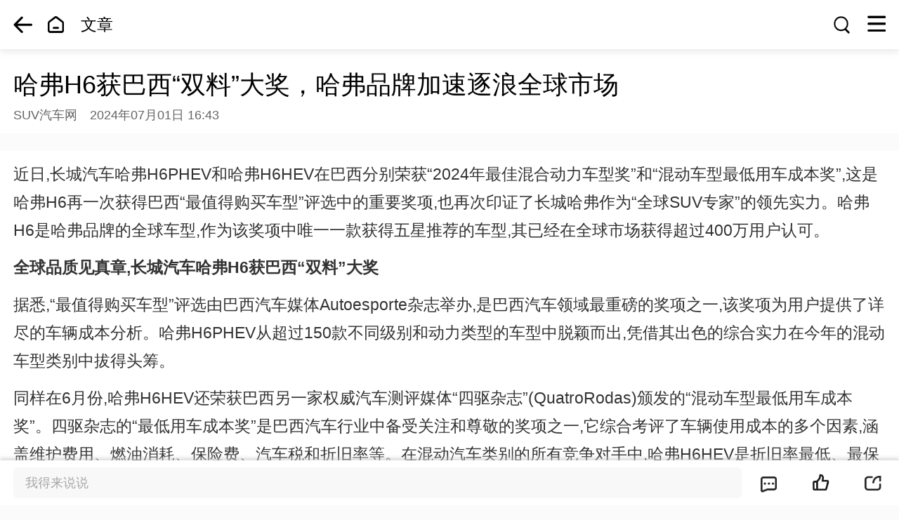

--- FILE ---
content_type: text/html; charset=utf-8
request_url: http://m.cnsuv.com/news/20240701/19074199.html
body_size: 12163
content:
<!DOCTYPE html>
<html>
<head>
    <meta charset="utf-8">
    <meta http-equiv="X-UA-Compatible" content="IE=Edge">
    <meta name="renderer" content="webkit">
    <meta http-equiv="Cache-Control" content="no-transform" />
    <meta name="apple-mobile-web-app-capable" content="yes" />
    <meta name="apple-mobile-web-app-status-bar-style" content="default" />
    <meta name="format-detection" content="telephone=no" />
    <meta name="viewport" content="width=device-width, initial-scale=1.0, maximum-scale=1.0, user-scalable=0, minimal-ui" />
    <link href="//static.cnsuv.com/dist/css/wap/??/common/global.css,news/detail.css?t=202504091133" rel="stylesheet" type="text/css" />
    <title>哈弗H6获巴西“双料”大奖，哈弗品牌加速逐浪全球市场总站行业动态_SUV汽车网</title>
    <meta name="keywords" content="" />
    <meta name="Description" content="" />
    <link rel="canonical" href="" />
    <link rel="icon" type="image/x-icon" href="//static.cnsuv.com/dist/images/index/favicon_cn.ico" />
        <script type="text/javascript">var _speedMark = new Date();</script>
</head>
<body>
<div class="mod-container">
<div class="mod-bar">
<a data-url="/" href="javascript:history.go(-1)" class="b-back"><i class="icon"></i>返回</a>
<a  href="/" class="b-home"><i class="icon"></i>首页</a>
        <span class="title">文章</span>
                <a href="javascript:;" class="b-search J_searchBox"><i class="icon"></i>搜索</a>
                <a class="b-nav J_nav" href="javascript:;"><i class="icon"></i>菜单</a>
                
</div>
<script type="text/html" id="J_dhnav_tmpl">
    <div class="dhnav-box">
        <div class="dhnav-top J_dhnav-top clearfix">
            <dl class="clearfix">
                <%if(data.isLogin == 1){%>
                <dd>
                    <a  href="/my/">
                        <img src="<%=data.head%>">
                    </a>
                </dd>
                <dt><a  href="/my/"><%=data.username%></a></dt>
                <%} else{%>
                <dd>
                    <a  href="/my/login.html?backurl=<%=data.loginUrl%>">
                        <img src="<%=data.head%>">
                    </a>
                </dd>
                <dt><a  href="/my/login.html?backurl=<%=data.loginUrl%>">点击登录</a></dt>
                <%}%>
            </dl>
        </div>
        <div class="mod-searchnav J_searchBox">
            <div class="searchnav-text">搜全站 品牌/车系/经销商</div>
            <span><i class="navicon"></i></span>
        </div>
        <div class="dhnav-nav clearfix">
            <a  href="/"><i class="navicon"></i><p>首页</p></a>
            <a  href="//m.cnsuv.com/auto/"><i class="navicon"></i><p>找车</p></a>
            <a  href="//m.cnsuv.com/news/"><i class="navicon"></i><p>文章</p></a>
            <a  href="//m.cnsuv.com/price/<%=data.areaDir%>/"><i class="navicon"></i><p>报价</p></a>
            <a  href="//m.cnsuv.com/market/"><i class="navicon"></i><p>降价</p></a>
            <a  href="//m.cnsuv.com/dealer/"><i class="navicon"></i><p>经销商</p></a>
            <a  href="//m.cnsuv.com/tuan/<%=data.areaDir%>/"><i class="navicon"></i><p>团购</p></a>
            <!--<a  href="//m.cnsuv.com/wenda/"><i class="navicon"></i><p>问答</p></a>-->
            <a  href="//m.cnsuv.com/rank/"><i class="navicon"></i><p>排行榜</p></a>
                        <a  href="//m.cnsuv.com/xl/"><i class="navicon"></i><p>汽车销量</p></a>
                    </div>
        <div class="dhnav-history"></div>
        <div class="icon close"></div>
    </div>
</script>
<script type="text/html" id="J_history_tmpl">
    <div class="title">您最近的足迹</div>
    <div class="history-box clearfix">
        <%for(i = 0; i < data.list.length; i++){%>
        <a  href="//m.cnsuv.com/car/<%=data.list[i].spelling%>/"><%=data.list[i].title%></a>
        <%}%>
    </div>
</script>
<div class="mod-detail">
<div class="detail-title">
            <h1>哈弗H6获巴西“双料”大奖，哈弗品牌加速逐浪全球市场</h1>
            <p>
                <span>SUV汽车网</span>
                <span>2024年07月01日 16:43</span>
            </p>
        </div>
        <div class="detail-box g-mt20">
<div class="detail-text" data-sname=""><p>近日,长城汽车哈弗H6PHEV和哈弗H6HEV在巴西分别荣获“2024年最佳混合动力车型奖”和“混动车型最低用车成本奖”,这是哈弗H6再一次获得巴西“最值得购买车型”评选中的重要奖项,也再次印证了长城哈弗作为“全球SUV专家”的领先实力。哈弗H6是哈弗品牌的全球车型,作为该奖项中唯一一款获得五星推荐的车型,其已经在全球市场获得超过400万用户认可。&nbsp;&nbsp;</p><p><strong>全球品质见真章,长城汽车哈弗H6获巴西“双料”大奖&nbsp;&nbsp;</strong></p><p>据悉,“最值得购买车型”评选由巴西汽车媒体Autoesporte杂志举办,是巴西汽车领域最重磅的奖项之一,该奖项为用户提供了详尽的车辆成本分析。哈弗H6PHEV从超过150款不同级别和动力类型的车型中脱颖而出,凭借其出色的综合实力在今年的混动车型类别中拔得头筹。&nbsp;&nbsp;</p><p>同样在6月份,哈弗H6HEV还荣获巴西另一家权威汽车测评媒体“四驱杂志”(QuatroRodas)颁发的“混动车型最低用车成本奖”。四驱杂志的“最低用车成本奖”是巴西汽车行业中备受关注和尊敬的奖项之一,它综合考评了车辆使用成本的多个因素,涵盖维护费用、燃油消耗、保险费、汽车税和折旧率等。在混动汽车类别的所有竞争对手中,哈弗H6HEV是折旧率最低、最保值的车型。&nbsp;&nbsp;</p><p><img src="//images.cnsuv.com//up/2024/0701/1719823294865882.jpeg" title="1719823294865882.jpeg" width="100%" height="auto" alt="1.jpeg"/></p><p><img src="//images.cnsuv.com//up/2024/0701/1719823304747289.jpeg" title="1719823304747289.jpeg" width="100%" height="auto" alt="2.jpeg"/></p><p><img src="//images.cnsuv.com//up/2024/0701/1719823319950870.jpeg" title="1719823319950870.jpeg" width="100%" height="auto" alt="3.jpeg"/></p><p>长城汽车哈弗H6产品系列登陆巴西市场不到2年的时间,连续多月占据混动车型销量冠军宝座,已经受到了巴西用户和市场的广泛认可。这主要得益于长城哈弗始终坚持自主研发,不断提升产品的品质和竞争力,正是这种对品质和技术的追求,让哈弗产品在全球市场上树立了良好的口碑和品牌形象。&nbsp;&nbsp;</p><p><img src="//images.cnsuv.com//up/2024/0701/1719823331981637.jpeg" title="1719823331981637.jpeg" width="100%" height="auto" alt="4.jpeg"/></p><p><strong>以卓越品质铸就出海“新引擎”,哈弗品牌逐浪全球市场&nbsp;&nbsp;</strong></p><p>长城哈弗13年持续深耕SUV领域,以技术创新为驱动,用硬核产品力和可靠服务,为消费者提供高品质的SUV产品。依托长城汽车33年造车底蕴,从领先中国到走向全球,长城哈弗不断创造卓越的SUV产品体验,回应更多用户的期盼与信赖,书写属于中国品牌的全球化新篇章。自2011年以来,长城哈弗始终坚持长期主义,保持全球化发展的战略定力,全球销量突破900万,海外销量累计突破72万,出口全球170多个国家和地区,包括H系列、哈弗大狗在内的十余款产品,奔跑在全世界的各个角落,收获无数信赖与盛赞。&nbsp;&nbsp;</p><p>依托长城汽车全球化布局,长城哈弗建立了全球化的研发、生产、销售体系。长城哈弗拥在中国、美国、德国、日本、加拿大、韩国、奥地利及印度等国家设立研发中心和技术创新中心。在全球生产体系上,长城哈弗拥有中国10大全工艺整车生产基地,海外3个全工艺整车生产基地,以及多家KD工厂,是国内首家在海外建立全流程制造工厂的中国汽车公司。销售体系方面,长城哈弗销售网络覆盖170多个国家和地区,海外渠道超过1000家,为遍布全球的用户提供卓越、便捷的购车及售后服务。&nbsp;&nbsp;</p><p>斐然的全球成绩,源自哈弗品牌始终坚持造“每个时代最好的SUV”。作为家用SUV市场中的标杆级产品,哈弗H6问世至今,曾创下燃油单品车型月销超8万记录,累计销往60+个国家和地区,成为400+万全球用户的共同选择。可以说,正是哈弗H6凭借一己之力,成就了长城哈弗全球SUV专家的王者地位。&nbsp;&nbsp;</p><p><img src="//images.cnsuv.com//up/2024/0701/1719823345531302.jpeg" title="1719823345531302.jpeg" width="100%" height="auto" alt="5.jpeg"/></p><p><strong>哈弗品牌坚持品质至上,新一代哈弗H6为新世代而进阶&nbsp;&nbsp;</strong></p><p>长久以来,哈弗始终坚持品质造车的原则,为消费者提供高品质的SUV产品。而此次摘得巴西“2024年最佳混合动力车型奖”与“混动车型最低用车成本奖”双料桂冠的正是哈弗品牌的冠军车型——哈弗H6。在过去的13年间,每一代哈弗H6都会结合当代青年家庭需求进行迭代升级,而于6月19日正式上市的新一代哈弗H6,更是传承了品牌进取精神,在设计、动力、舒享、科技等方面实现全面进阶,为新时代年轻家庭带来无与伦比的驾乘体验,实力续写“国民神车”的崭新传奇。&nbsp;&nbsp;</p><p>新一代哈弗H6的诞生,充分体现了长城哈弗在技术创新和品质升级方面的优势。在技术创新方面,哈弗品牌持续投入资金和技术力量,掌握了多项核心技术,无论是发动机、底盘还是智能科技等方面都取得了显著的进展,特别是在新能源领域,哈弗品牌凭借多年的技术积累和创新实践,推出了多款具有竞争力的新能源汽车产品;在品质升级方面,长城汽车和哈弗品牌都采用了严格的质量控制体系,无论是从原材料采购到生产流程,还是从质量检测到售后服务都会严格把关,为用户守住安全、技术及品质的底线,确保每一辆车都符合高标准的质量要求,让每一辆车都能达到消费者的期望和满意度。也正是这种对技术的持续创新、对品质的不懈追求,让长城哈弗在国际市场中得到广泛认可和赞誉。</p><p><img src="//images.cnsuv.com//up/2024/0701/1719823360702813.jpeg" title="1719823360702813.jpeg" width="100%" height="auto" alt="6.jpeg"/></p><p>回顾长城哈弗的全球化成果,哈弗品牌总经理赵永坡先生在今年的北京车展上提到:“我们深耕SUV领域30余载,坚持品质造车,持续技术突破,长城哈弗是中国SUV的代名词,并已经成为全球SUV的领导者。过去十年,在中国高速发展成为世界汽车大国的时代洪流中,长城哈弗扬帆出海,奋楫争先,收获全球900万用户,王者之名,当之无愧!”&nbsp;&nbsp;</p><p><img src="//images.cnsuv.com//up/2024/0701/1719823375192546.jpeg" title="1719823375192546.jpeg" width="100%" height="auto" alt="7.jpeg"/></p><p><strong>结语:&nbsp;&nbsp;</strong></p><p>让世界爱上中国SUV,让全球爱上长城哈弗!随着新一代哈弗H6的心动上市及哈弗H6在巴西获得“双料”大奖荣誉,长城哈弗也将再次迎来H系的下一个黄金时代,哈弗品牌必将成为首个全球累计销售突破千万的中国SUV品牌。未来,长城哈弗将以全新的品牌面貌加速全球化进程,以更丰富的海外产品投放,持续回馈全球用户的青睐,与用户同行进取之路,共载安心幸福。</p></div>
        </div>
</div>
<div class="mod-dealer g-mt20">
<div class="title clearfix">
<h3>深圳经销商<em></em>家</h3>
<a href="javascript:;" class="g-fr city J_province" data-id="2" data-pid="6"><i class="icon"></i><em>深圳</em></a>
</div>
<div class="dealer-box">
<ul>
</ul>
<div class="bottom"><a target="_blank" href="//m.cnsuv.com/dealer/?bid=&fid=&sid=">点击查看更多<i class="icon"></i></a></div>
</div>
</div>
<script type="text/html" id="J_dealer_tmpl">
<%for(i = 0; i < data.list.length; i++){%>
<li>
<h3>
<a target="_blank" href="/dealer/<%=data.list[i].uid%>/"><%if(data.list[i].Nature == 1){%><em>4S</em>-<%}%><%=data.list[i].shortname%></a>
<%if(data.list[i].free == 0){%>
<i class="icon"></i>
<%if(data.list[i].salesRrea){%>
<span><%=data.list[i].salesRrea%></span>
<%}%>
<%}%>
</h3>
<div class="box">
<span>主营：</span>
<p><%for(j = 0; j < data.list[i].factory.length; j++){%><%=data.list[i].factory[j].title%>&nbsp;<%}%></p>
</div>
<div class="box"><span>地址：</span><p><%=data.list[i].address%><a target="_blank" href="/dealer/<%=data.list[i].uid%>/map.html">[地图]</a></p></div>
<div class="btn clearfix">
<a target="_blank" href="tel:<%=data.list[i].salesphone%>"><i class="icon"></i>电话联系</a>
<a href="javascript:;" class="last J_inquiryBtn" data-userid="<%=data.list[i].uid%>" data-sid="" data-sname=""><i class="icon"></i>获取底价</a>
</div>
</li>
<%}%>
</script>
<div class="mod-comment g-mt20 mod-title">
<div class="title clearfix">
<h3>网页互动</h3>
<span>共<em>0</em>条评论</span>
</div>
<div class="comment-list J_commentList" data-total="0">
<div class="nodata">
                <div class="pic">
                    <img src="//static.cnsuv.com/dist/images/wap/wenda/nodatatw.png" width="100%">
                </div>
                <p>本文暂无评论，快点抢沙发吧！</p>
            </div>
            </div>
</div>
    <div class="mod-crumb">
        <div class="crumb-title">
            <a target="_blank" href="/">首页</a> &gt;
            <a target="_blank" href="/news/?cid=12">行业动态</a> &gt;
<span>哈弗H6获巴西“双料”大奖，哈弗品牌加速逐浪全球市场</span>
        </div>
    </div>

<div class="mod-fastbar" id="J_fastbar">
    <div class="mod-share g-hide ">
        <div class="share-box bdsharebuttonbox bdshare-button-style0-16" data-bd-bind="1637320608537">
            <ul class="gb_resItms">
                <li class="J_rcode_btn" data-src="//s.img16888.com/dist/images/carbad/share.png" data-ios="//s.img16888.com/dist/images/wap/news/iphone.png" data-android="//s.img16888.com/dist/images/wap/news/az.png"><a class="py"><i></i><p>朋友圈</p></a></li>
                <li class="J_rcode_btn" data-src="//s.img16888.com/dist/images/carbad/share.png" data-ios="//s.img16888.com/dist/images/wap/news/iphone.png" data-android="//s.img16888.com/dist/images/wap/news/az.png"><a class="wx"><i></i><p>微信好友</p></a></li>
                <li><a class="sl bds_tsina" href="javascript:;" data-cmd="tsina"><i></i><p>新浪微博</p></a></li>
                <li><a class="qq bds_qzone" href="javascript:;" data-cmd="qzone"><i></i><p>QQ空间</p></a></li>
            </ul>
        </div>
        <div class="cancel">
            <a href="javascript:;" class="J_cancelBtn">取消</a>
        </div>
    </div>
<div class="mod-commentfixed clearfix">
<div class="text J_commentLayerBtn"  data-sourcetype="1">我得来说说</div>
<div class="btn">
<a target="_blank" href="javascript:;" class="comment"><i class="icon"></i></a>
<a href="javascript:;" class="fabulous J_fabulousBtn" data-type="1" data-num="0" data-id="19074199"><i class="icon"></i></a>
<a href="javascript:;" class="share J_shareBtn"><i class="icon"></i></a>
</div>
</div>
</div>
    <div class="mod-footer">
    <div class="footer-box" style="display: none;"><a target="_blank" href="/" onclick="window.location.href='/'" class="first">网站首页</a><a target="_blank" href="/sitemap/" onclick="window.location.href='/sitemap/'" class="first">网站导航</a><a target="_blank" href="/contact/" onclick="window.location.href='/contact/'">联系我们</a><a target="_blank" href="/about/" onclick="window.location.href='/about/'" class="last">关于我们</a></div>

    <p onclick="window.location.href='/about/'">©2026深圳市艾斯优威科技有限公司<br>客服电话：0755-26919159</p>
</div>
    

</div>

<script type="text/html" id="J_commentList_tmpl">
    <% var detailId = '58762';%>
    <%for (var i = 0; i < data.list.length; i ++){%>
    <div class="clearfix dl" id="pl<%=data.list[i].id%>">
        <div class="dt">
            <div class="pic J_showInfoBtn">
                <a target="_blank" href="/wenda/user/home.html?uid=<%=data.list[i].userId%>">
                    <%if(data.list[i].face == ""){%>
                    <img src="//s.img16888.com/dist/images/wenda/tx.png" width="40" height="40" />
                    <%} else {%>
                    <img src="<%=data.list[i].face%>" width="40" height="40" />
                    <%}%>
                </a>
            </div>
        </div>
        <div class="dd">

            <div class="dd-box">
                <div class="name">
                    <a target="_blank" href="/wenda/user/home.html?uid=<%=data.list[i].userId%>"><%=data.list[i].username%></a>
                    <%if(data.list[i].tUserName){%> 回复 
                    <a target="_blank" href="/wenda/user/home.html?uid=<%=data.list[i].ToUserId%>"><%=data.list[i].tUserName%></a>
                    <%}%>
                    <span><%=data.list[i].inDate%></span>
                </div>
                <p><%==data.list[i].content%></p>
                <div class="bottom uid<%=data.list[i].userId%>" data-id="<%=data.list[i].id%>"  data-type="<%if(data.type >= 3){%>2<%} else {%><%=data.type%><%}%>">
                    <a href="javascript:;" class="fabulous J_fabulousBtn<%if(data.list[i].isSupports > 0){%> selected<%}%>" data-id="<%=data.list[i].id%>" data-num="<%=data.list[i].supports%>">
                        <%if(data.list[i].supports > 0){%>
                        <i class="wendaicon"></i><%=data.list[i].supports%>
                        <%} else {%>
                        <i class="wendaicon"></i>赞
                        <%}%>
                    </a>
                    <%if((data.type+1) >= 3){%>
                    <a href="javascript:;" class="reply J_commentLayerBtn" data-id="<%=data.list[i].answersId%>" data-uid="<%=data.list[i].userId%>" data-replyname="<%=data.list[i].username%>" data-sourcetype="3"><i class="wendaicon"></i>回复</a>
                    <%} else {%>
                    <a href="javascript:;" class="reply J_commentLayerBtn" data-id="<%=data.list[i].answersId%>" data-uid="<%=data.list[i].userId%>" data-replyname="<%=data.list[i].username%>" data-sourcetype="<%=data.type+1%>"><i class="wendaicon"></i>回复</a>
                    <%}%>
                    
                    <%if(data.list[i].userId == data.uid){%>
                    <a href="javascript:;" class="delete J_deleteBtn g-hide"><i class="wendaicon"></i>删除</a>
                    <%}%>
                </div>
            </div>

            <%if(data.type == 1){%>
            <div class="dd-list"></div>
            <%}%>
        </div>
    </div>
    <%}%>
</script>
<script type="text/html" id="J_commentText_tmpl">
    <div class="mod-commentBox">
        <div class="commentBox-text">
            <%if(replyName == ""){%>
            <textarea class="text content" placeholder="写下您的评论"></textarea>
            <%} else {%>
            <textarea class="text content" placeholder="回复<%=replyName%>"></textarea>
            <%}%>
        </div>
        <div class="user clearfix">
            <div class="img-url">
                <img src="<%=head%>" class="img" width="100%" />
            </div>
            <div class="name-url"><%=unescape(username)%></div>
            <%if(replyName == ""){%>
            <a href="javascript:;" class="btn">提交评论</a>
            <%} else {%>
            <a href="javascript:;" class="btn J_commentLayerBtn">回复</a>
            <%}%>
            <a href="javascript:;" class="expression J_expressionBtn"><i class="wendaicon"></i></a>
        </div>
    </div>
</script>
<script type="text/html" id="J_expression_tmpl">
    <div class="mod-expression" style="top: <%=height%>px">
    <ul>
        <li title="[微笑]"><img src="//static.cnsuv.com/face/0.gif"></li>
        <li title="[嘻嘻]"><img src="//static.cnsuv.com/face/1.gif"></li>
        <li title="[哈哈]"><img src="//static.cnsuv.com/face/2.gif"></li>
        <li title="[可爱]"><img src="//static.cnsuv.com/face/3.gif"></li>
        <li title="[可怜]"><img src="//static.cnsuv.com/face/4.gif"></li>
        <li title="[挖鼻]"><img src="//static.cnsuv.com/face/5.gif"></li>
        <li title="[吃惊]"><img src="//static.cnsuv.com/face/6.gif"></li>
        <li title="[害羞]"><img src="//static.cnsuv.com/face/7.gif"></li>
        <li title="[挤眼]"><img src="//static.cnsuv.com/face/8.gif"></li>
        <li title="[闭嘴]"><img src="//static.cnsuv.com/face/9.gif"></li>
        <li title="[鄙视]"><img src="//static.cnsuv.com/face/10.gif"></li>
        <li title="[爱你]"><img src="//static.cnsuv.com/face/11.gif"></li>
        <li title="[泪]"><img src="//static.cnsuv.com/face/12.gif"></li>
        <li title="[偷笑]"><img src="//static.cnsuv.com/face/13.gif"></li>
        <li title="[亲亲]"><img src="//static.cnsuv.com/face/14.gif"></li>
        <li title="[生病]"><img src="//static.cnsuv.com/face/15.gif"></li>
        <li title="[太开心]"><img src="//static.cnsuv.com/face/16.gif"></li>
        <li title="[白眼]"><img src="//static.cnsuv.com/face/17.gif"></li>
        <li title="[右哼哼]"><img src="//static.cnsuv.com/face/18.gif"></li>
        <li title="[左哼哼]"><img src="//static.cnsuv.com/face/19.gif"></li>
        <li title="[嘘]"><img src="//static.cnsuv.com/face/20.gif"></li>
        <li title="[衰]"><img src="//static.cnsuv.com/face/21.gif"></li>
        <li title="[委屈]"><img src="//static.cnsuv.com/face/22.gif"></li>
        <li title="[吐]"><img src="//static.cnsuv.com/face/23.gif"></li>
        <li title="[哈欠]"><img src="//static.cnsuv.com/face/24.gif"></li>
        <li title="[抱抱]"><img src="//static.cnsuv.com/face/25.gif"></li>
        <li title="[怒]"><img src="//static.cnsuv.com/face/26.gif"></li>
        <li title="[疑问]"><img src="//static.cnsuv.com/face/27.gif"></li>
        <li title="[馋嘴]"><img src="//static.cnsuv.com/face/28.gif"></li>
        <li title="[拜拜]"><img src="//static.cnsuv.com/face/29.gif"></li>
        <li title="[思考]"><img src="//static.cnsuv.com/face/30.gif"></li>
        <li title="[汗]"><img src="//static.cnsuv.com/face/31.gif"></li>
        <li title="[困]"><img src="//static.cnsuv.com/face/32.gif"></li>
        <li title="[睡]"><img src="//static.cnsuv.com/face/33.gif"></li>
        <li title="[钱]"><img src="//static.cnsuv.com/face/34.gif"></li>
        <li title="[失望]"><img src="//static.cnsuv.com/face/35.gif"></li>
        <li title="[酷]"><img src="//static.cnsuv.com/face/36.gif"></li>
        <li title="[色]"><img src="//static.cnsuv.com/face/37.gif"></li>
        <li title="[哼]"><img src="//static.cnsuv.com/face/38.gif"></li>
        <li title="[鼓掌]"><img src="//static.cnsuv.com/face/39.gif"></li>
        <li title="[晕]"><img src="//static.cnsuv.com/face/40.gif"></li>
        <li title="[悲伤]"><img src="//static.cnsuv.com/face/41.gif"></li>
        <li title="[抓狂]"><img src="//static.cnsuv.com/face/42.gif"></li>
        <li title="[黑线]"><img src="//static.cnsuv.com/face/43.gif"></li>
        <li title="[阴险]"><img src="//static.cnsuv.com/face/44.gif"></li>
        <li title="[怒骂]"><img src="//static.cnsuv.com/face/45.gif"></li>
        <li title="[互粉]"><img src="//static.cnsuv.com/face/46.gif"></li>
        <li title="[祈祷]"><img src="//static.cnsuv.com/face/72.gif"></li>
        <li title="[捂脸]"><img src="//static.cnsuv.com/face/73.gif"></li>
        <li title="[泣不成声]"><img src="//static.cnsuv.com/face/74.gif"></li>
        <li title="[心]"><img src="//static.cnsuv.com/face/47.gif"></li>
        <li title="[伤心]"><img src="//static.cnsuv.com/face/48.gif"></li>
        <li title="[猪头]"><img src="//static.cnsuv.com/face/49.gif"></li>
        <li title="[熊猫]"><img src="//static.cnsuv.com/face/50.gif"></li>
        <li title="[兔子]"><img src="//static.cnsuv.com/face/51.gif"></li>
        <li title="[ok]"><img src="//static.cnsuv.com/face/52.gif"></li>
        <li title="[耶]"><img src="//static.cnsuv.com/face/53.gif"></li>
        <li title="[good]"><img src="//static.cnsuv.com/face/54.gif"></li>
        <li title="[NO]"><img src="//static.cnsuv.com/face/55.gif"></li>
        <li title="[赞]"><img src="//static.cnsuv.com/face/56.gif"></li>
        <li title="[来]"><img src="//static.cnsuv.com/face/57.gif"></li>
        <li title="[弱]"><img src="//static.cnsuv.com/face/58.gif"></li>
        <li title="[草泥马]"><img src="//static.cnsuv.com/face/59.gif"></li>
        <li title="[神马]"><img src="//static.cnsuv.com/face/60.gif"></li>
        <li title="[囧]"><img src="//static.cnsuv.com/face/61.gif"></li>
        <li title="[浮云]"><img src="//static.cnsuv.com/face/62.gif"></li>
        <li title="[给力]"><img src="//static.cnsuv.com/face/63.gif"></li>
        <li title="[围观]"><img src="//static.cnsuv.com/face/64.gif"></li>
        <li title="[威武]"><img src="//static.cnsuv.com/face/65.gif"></li>
        <li title="[奥特曼]"><img src="//static.cnsuv.com/face/66.gif"></li>
        <li title="[礼物]"><img src="//static.cnsuv.com/face/67.gif"></li>
        <li title="[钟]"><img src="//static.cnsuv.com/face/68.gif"></li>
        <li title="[话筒]"><img src="//static.cnsuv.com/face/69.gif"></li>
        <li title="[蜡烛]"><img src="//static.cnsuv.com/face/70.gif"></li>
        <li title="[蛋糕]"><img src="//static.cnsuv.com/face/71.gif"></li>
    </ul>
    </div>
</script>

<script type="text/html" id="J_templProvince">
    <div class="province-box">
        <dl>
            <%for(i = 0; i < data.length; i++){%>
            <dt><%=data[i].alpha%></dt>
            <%for(j = 0; j < data[i].list.length; j++){%>
            <dd>
                <a href="javascript:;" data-id="<%=data[i].list[j].region_id%>"><%=data[i].list[j].region_name%><i class="icon"></i></a>
            </dd>
            <%}%>
            <%}%>
        </dl>
        <i class="icon close"></i>
    </div>
</script>
<script type="text/html" id="J_templCity">
    <div class="city-box">
        <dl>
            <dt><a href="javascript:;" data-pid="<%=data.region_id%>"><i class="icon"></i><%=data.region_name%></a></dt>
            <%for(i = 0; i < data.citys.length; i++){%>
            <dd>
                <a href="javascript:;" data-regionname="<%=data.region_name%>" data-id="<%=data.citys[i].area_id%>" data-cityname="<%=data.citys[i].a_areaname%>" data-cityid="<%=data.citys[i].cityId%>" data-pinyin="<%=data.citys[i].area_dir%>"><%=data.citys[i].a_areaname%></a>
            </dd>
            <%}%>
        </dl>
            </div>
</script>
<script type="text/html" id="J_inquiry_tmpl">
    <div class="enroll-slide">
        <div class="mod-bar">
            <a href="javascript:;" class="back"><i class="icon"></i>返回</a>
            <%if(data.type == 0){%>
            <span class="crumb-title">团购报名</span>
            <%} else if(data.type == 2){%>
            <span class="crumb-title">预约试驾</span>
            <%} else {%>
            <span class="crumb-title">询底价</span>
            <%}%>
        </div>
        <div class="mod-enroll">
            <div class="enroll-box">
                <form id="J_formEnroll" name="formEnroll" method="post" action="/api/p.php?extra=apply">
                <input type="hidden" name="chan" value="">
                <input type="hidden" name="pageId" value="">
                <input type="hidden" name="incidentId" value="">
                <input type="hidden" name="pi" value="">
                <%if(data.bid){%>
                <input type="hidden" name="brandId" value="<%=data.bid%>">
                <%}%>
                <input type="hidden" name="orderType" value="<%=data.type%>">
                <input type="hidden" name="siteId" value="306">
                <%if(data.aid){%>
                <input type="hidden" name="aid" value="<%=data.aid%>">
                <%}%>
                    <input type="hidden" name="dealerId" value="<%=data.uid%>">
                    <div class="box-c">
                        <ul>
                            <li>
                                <div class="i-select i-style J_c_series">
                                	<%if(data.sname && data.sid){%>
                                	<%if(data.uid){%>
                                    <a href="javascript:;" data-uid="<%=data.uid%>" data-sid="<%=data.sid%>"<%if(!data.bid && !data.uid){%> class="disabled"<%}%>>
                                    <%} else {%>
                                    <a href="javascript:;" data-bid="<%=data.bid%>" data-sid="<%=data.sid%>"<%if(!data.bid && !data.uid){%> class="disabled"<%}%>>
                                   	<%}%>
                                        <span><%=data.sname%></span>
                                        <input type="hidden" name="styleId" value="<%=data.sid%>">
                                    <%} else {%>
                                    <%if(data.uid){%>
                                    <a href="javascript:;" data-uid="<%=data.uid%>"<%if(!data.bid && !data.uid){%> class="disabled"<%}%>>
                                    <%} else {%>
                                    <a href="javascript:;" data-bid="<%=data.bid%>"<%if(!data.bid && !data.uid){%> class="disabled"<%}%>>
                                    <%}%>
                                        <span>请选择车系</span>
                                        <input type="hidden" name="styleId">
                                    <%}%>
                                        <i class="icon"></i>
                                    </a>
                                    <div class="drop_down_list" style="display:none"></div>
                                </div>
                            </li>
                            <li>
                                <div class="i-select i-series J_c_style">
                                	<%if(data.cname && data.cid){%>
                                    <a href="javascript:;"data-sid="<%=data.sid%>" data-cid="<%=data.cid%>">
                                        <span><%=data.cname%></span>
                                        <input type="hidden" name="modelId" value="<%=data.cid%>">
                                   	<%} else {%>
                                    <a href="javascript:;"<%if(data.sname && data.sid){%> data-sid="<%=data.sid%>"<%} else {%> class="disabled"<%}%>>
                                        <span>选择车款(可不选)</span>
                                        <input type="hidden" name="modelId">
                                   	<%}%>
                                        <i class="icon"></i>
                                    </a>
                                    <div class="drop_down_list" style="display:none"></div>
                                </div>
                            </li>
                            <li>
                                <input type="text" name="userName" placeholder="您的称呼：如张先生(女士)" class="text">
                            </li>
                            <li>
                                <input type="tel" name="mobile" placeholder="请填写11位数的手机号码" maxlength="11" class="text">
                            </li>
                            <li>
                                <textarea name="remark" placeholder="如有特别要求，可在此填写！"></textarea>
                            </li>
                        </ul>
                    </div>
                    <div class="btn-box">
                    	<%if(data.type == 0){%>
                        <input type="submit" class="btn" value="提交报名">
                        <p>您的信息仅供SUV汽车网团购报名使用，请放心报名！</p>
                        <%} else if(data.type == 2){%>
                        <input type="submit" class="btn" value="提交预约">
                        <p>提示：我们承诺对您的信息保密，不对外公开</p>
                        <%} else {%>
                        <input type="submit" class="btn" value="免费获取最低价">
                        <p>提示：我们承诺对您的信息保密，不对外公开</p>
                        <%}%>
                    </div>
                </form>
            </div>
        </div>
    </div>
</script>
<script type="text/html" id="J_templScreenstyle">
    <div class="screenstyle-box">
        <%if(data.info != undefined && data.info.length != 0){%>
        <div class="screenstyle-title clearfix" data-brandId="<%=data.info.brandId%>">
            <div class="pic">
                <img src="//carimg.cnsuv.com/carlogo/<%=data.info.brandId%>.gif" width="100%">
            </div>
            <span><%=data.info.brandName%></span>
        </div>
        <%}%>
        <div class="screenstyle-text">
            <dl>
                <%if(data.success){%>
                <%for(i = 0; i < data.list.length; i++){%>
                <dt data-fid="<%=data.list[i].cat_id%>"><%=data.list[i].title%></dt>
                    <%if(data.list[i].list != undefined){%>
                        <%data.list[i].list = data.list[i].list;%>
                    <%} else{%>
                        <%data.list[i].list = data.list[i].styleList;%>
                    <%}%>

                    <%for(j = 0; j < data.list[i].list.length; j++){%>
                    <%if(j == data.list[i].list.length-1){%>
                        <dd class="last">
                    <%} else{%>
                        <dd>
                    <%}%>
                            <a target="_blank" href="javascript:;" class="clearfix" data-name="<%=data.list[i].list[j].title%>"<%if(data.info != undefined){%> data-brandId="<%=data.info.brandId%>"<%}%> data-id="<%=data.list[i].list[j].cat_id%>" data-fid="<%=data.list[i].cat_id%>">
                                <div class="pic">
                                <%if(data.list[i].list[j].img == null){%>
                                    <img src="//s.img16888.com/dist/images/buy3/defaultCar.jpg" width="100%">
                                <%} else{%>
                                    <img src="//carimg.cnsuv.com/<%=data.list[i].list[j].img%>" width="100%">
                                <%}%>
                                </div>
                                <div class="text">
                                    <h4><%=data.list[i].list[j].title%></h4>
                                    <%if(data.list[i].list[j].minPrice > 0 && data.list[i].list[j].maxPrice > 0){%>
                                    <p><em><%=data.list[i].list[j].minPrice%>-<%=data.list[i].list[j].maxPrice%>万</em></p>
                                    <%} else if(data.list[i].list[j].minPrice > 0){%>
                                    <p><em><%=data.list[i].list[j].minPrice%>万</em></p>
                                    <%} else if(data.list[i].list[j].maxPrice > 0){%>
                                    <p><em><%=data.list[i].list[j].maxPrice%>万</em></p>
                                    <%} else{%>
                                    <p><em>暂无</em></p>
                                    <%}%>
                                </div>
                            </a>
                        </dd>
                    <%}%>
                <%}%>
                <%} else{%>
                    <dd style="width:100%; height:100px; line-height:100px;font-size:14px;color:#666;text-align:center; padding: 0px; border: 0px;">暂无车系</dd>
                <%}%>
            </dl>
            <div class="scroll" style="height: 100%;position: absolute; z-index: 100; width: 7px; bottom: 0px; top: 0px; right: 1px; pointer-events: none; transition-property: opacity; transition-duration: 350ms; overflow: hidden; opacity: 0;">
                <div style="position: absolute; z-index: 100; background: padding-box padding-box rgba(0, 0, 0, 0.498039); border: 1px solid rgba(255, 255, 255, 0.901961); box-sizing: border-box; width: 100%; border-radius: 3px; pointer-events: none; transition-property: transform; transition-timing-function: cubic-bezier(0.33, 0.66, 0.66, 1); transform: translate(0px, 0px) translateZ(0px); height: 0px;"></div>
             </div>
        </div>
        <div class="icon close"></div>
    </div>
</script>
<script type="text/html" id="J_car_tmpl">
    <div class="screencar-box" id="J_screenCar">
        <div class="screencar-title">
            <a href="javascript:;" class="on"><span>在售</span></a>
            
            <%if(data.stopSalesDecade.length > 0){%>
            <a href="javascript:;"><span>停产</span></a>
            <%}%>
        </div>
        <div class="screencar-list">
            <div class="screencar-text J_screencarText" style="display: block;">
                <dl>
                    <%if(data.success){%>
                    <%for(i = 0; i < data.data.length; i++){%>
                    <dt><%=data.data[i].engine%></dt>
                        <%for(j = 0; j < data.data[i].list.length; j++){%>
                        <%if(data.data[i].list[j].car_name1 != undefined){%>
                            <%data.data[i].list[j].car_name = data.data[i].list[j].car_name1%>
                        <%}%>
                        <%if(j == data.data[i].list.length-1){%>
                        <dd class="laist" data-id="<%=data.data[i].list[j].car_id%>" data-name="<%=data.data[i].list[j].car_name%>">
                        <%} else{%>
                        <dd data-id="<%=data.data[i].list[j].car_id%>" data-name="<%=data.data[i].list[j].car_name%>"> 
                        <%}%>
                            <a href="javascript:;" data-id="<%=data.data[i].list[j].car_id%>" data-name="<%=data.data[i].list[j].car_name%>">
                                <h3><%=data.data[i].list[j].car_name%></h3>
                                <p>官方价：
                                    <em>
                                        <%if(data.data[i].list[j].price > 0){%>
                                        <%=data.data[i].list[j].price%>万
                                        <%} else if(data.data[i].list[j].market_price > 0){%>
                                        <%=data.data[i].list[j].market_price%>万
                                        <%} else{%>
                                        暂无
                                        <%}%>
                                    </em>
                                </p>
                            </a>
                        </dd>
                        <%}%>
                    <%}%>
                    <%} else{%>
                    <dd style="width:100%; height:100px; line-height:100px;font-size:14px;color:#666;text-align:center; padding: 0px; border: 0px;">暂无车款</dd>
                    <%}%>
                </dl>
                <div class="scroll" style="height: 100%;position: absolute; z-index: 100; width: 7px; bottom: 0px; top: 0px; right: 1px; pointer-events: none; transition-property: opacity; transition-duration: 350ms; overflow: hidden; opacity: 0;">
                    <div style="position: absolute; z-index: 100; background: padding-box padding-box rgba(0, 0, 0, 0.498039); border: 1px solid rgba(255, 255, 255, 0.901961); box-sizing: border-box; width: 100%; border-radius: 3px; pointer-events: none; transition-property: transform; transition-timing-function: cubic-bezier(0.33, 0.66, 0.66, 1); transform: translate(0px, 0px) translateZ(0px); height: 0px;"></div>
                 </div>
            </div>
            <div class="screencar-text">
                <div class="screen J_screencarBtn">
                    <a href="javascript:;" class="btn">
                        <span>选择年代款</span><i class="icon"></i>
                    </a>
                    <div class="screen-box g-hide">
                        <ul class="clearfix">
                            <%for(e = 0; e < data.stopSalesDecade.length; e++){%>
                            <li><a href="javascript:;" data-year="<%=data.stopSalesDecade[e]%>"><%=data.stopSalesDecade[e]%>款</a></li>
                            <%}%>
                        </ul>
                    </div>
                </div>
                <div class="salesdl J_sales"></div>
            </div>
        </div>
        <i class="icon close"></i>
    </div>
</script>

<script type="text/html" id="J_templSales">
    <dl>
        <%if(data.success){%>
        <%for(i = 0; i < data.data.length; i++){%>
        <dt><%=data.data[i].engine%></dt>
            <%for(j = 0; j < data.data[i].list.length; j++){%>
            <%if(data.data[i].list[j].car_name1 != undefined){%>
                <%data.data[i].list[j].car_name = data.data[i].list[j].car_name1%>
            <%}%>
            <%if(j == data.data[i].list.length-1){%>
            <dd class="laist" data-id="<%=data.data[i].list[j].car_id%>" data-name="<%=data.data[i].list[j].car_name%>">
            <%} else{%>
            <dd data-id="<%=data.data[i].list[j].car_id%>" data-name="<%=data.data[i].list[j].car_name%>"> 
            <%}%>
                <a href="javascript:;" data-id="<%=data.data[i].list[j].car_id%>" data-name="<%=data.data[i].list[j].car_name%>">
                    <h3><%=data.data[i].list[j].car_name%></h3>
                    <p>官方价：
                        <em>
                            <%if(data.data[i].list[j].price > 0){%>
                            <%=data.data[i].list[j].price%>万
                            <%} else if(data.data[i].list[j].market_price > 0){%>
                            <%=data.data[i].list[j].market_price%>万
                            <%} else{%>
                            暂无
                            <%}%>
                        </em>
                    </p>
                </a>
            </dd>
            <%}%>
        <%}%>
        <%} else{%>
        <dd style="width:100%; height:100px; line-height:100px;font-size:14px;color:#666;text-align:center; padding: 0px; border: 0px;">暂无车款</dd>
        <%}%>
    </dl>
    <div class="scroll" style="height: 100%;position: absolute; z-index: 100; width: 7px; bottom: 0px; top: 0px; right: 1px; pointer-events: none; transition-property: opacity; transition-duration: 350ms; overflow: hidden; opacity: 0;">
        <div style="position: absolute; z-index: 100; background: padding-box padding-box rgba(0, 0, 0, 0.498039); border: 1px solid rgba(255, 255, 255, 0.901961); box-sizing: border-box; width: 100%; border-radius: 3px; pointer-events: none; transition-property: transform; transition-timing-function: cubic-bezier(0.33, 0.66, 0.66, 1); transform: translate(0px, 0px) translateZ(0px); height: 0px;"></div>
     </div>
</script>
<script type="text/html" id="J_templSearch">
    <div class="mod-search">
    	<i class="icon close"></i>
    	<form action="" method="get" id="J_topSearchForm">
        <div class="search-box clearfix">
            <div class="search-text g-fl">
                <input type="text" id="headq" autocomplete="off" placeholder="请输入车型或品牌" />
            </div>
            <div class="search-btn g-fr">
                <input type="submit" value="搜索" class="indexicon" />
            </div>
        </div>
        </form>
    </div>
    <div class="mod-searchHistory mod-title">
        <%if(data.list.length >　0){%>
        <div class="title clearfix eliminate-box">
            <h3>浏览历史</h3>
            <a href="javascript:;" class="J_eliminate eliminate"><i class="icon"></i>清除</a>
        </div>
        <div class="searchHistory-box eliminate-box">
            <ul class="clearfix">
                <%for(var i = 0; i < data.list.length; i++){%>
                <li><a target="_blank" href="/<%=data.list[i].styleId%>/"><%=data.list[i].styleName%></a></li>
                <%}%>
            </ul>
        </div>
        <%}%>
        <%if(data.hotStyle.length >　0){%>
        <div class="title clearfix">
            <h3>热门车型</h3>
            <a target="_blank" href="/style/0-0-0-0-0-0-0-0-0-0-0-0-0-0-0" class="more g-fr">全部车型<i class="icon"></i></a>
        </div>
        <div class="searchHistory-box">
            <ul class="clearfix">
                <%for(var i = 0; i < data.hotStyle.length; i++){%>
                <li><a target="_blank" href="/car/<%=data.hotStyle[i].spelling%>/"><%=data.hotStyle[i].styleName%></a></li>
                <%}%>
            </ul>
        </div>
        <%}%>
    </div>
    <div class="search-choice g-hide" id="search_inputlist">
        <ul></ul>
    </div>
</script>
<script type="text/javascript" src="//static.cnsuv.com/dist/js/??lib/seajs/sea.js,lib/seajs/seajs-combo.js,lib/seajs/seajs-style.js?t=202504091133"></script>
<script type="text/javascript" src="//static.cnsuv.com/dist/js/??wap/news/hash.js?t=202504091133,mconfig.js"></script>
<!--SUV汽车网-->
<script type="text/javascript">
    document.write(unescape("%3Cspan id='cnzz_stat_icon_1281192231'%3E%3C/span%3E%3Cscript src='https://v1.cnzz.com/stat.php%3Fid%3D1281192231' type='text/javascript'%3E%3C/script%3E"));
</script>
<script type="text/javascript">
var __newsId = "19074199";
var __sid = "";
    seajs.use('wap_news_detail', function(c) {
        c.init()
    });
</script>
</body>
</html><!--40.148-->

--- FILE ---
content_type: text/html; charset=utf-8
request_url: http://m.cnsuv.com/api/p.php?extra=getStyleDealer&sid=&pageSize=10&aid=2
body_size: 803
content:
{"ret":"ok","data":{"success":false,"msg":"!"}}

--- FILE ---
content_type: text/css
request_url: http://static.cnsuv.com/dist/css/wap/??/common/global.css,news/detail.css?t=202504091133
body_size: 66361
content:
@charset "utf-8";.box-overflow{white-space:nowrap;text-overflow:ellipsis;overflow:hidden;-webkit-text-overflow:ellipsis}.appearance{-webkit-appearance:none;-moz-appearance:none;appearance:none}*{tap-highlight-color:rgba(0,0,0,0);-webkit-tap-highlight-color:rgba(0,0,0,0);-ms-tap-highlight-color:rgba(0,0,0,0)}html{font-size:20px}@media only screen and (min-width:400px){html{font-size:21.33333333px!important}}@media only screen and (min-width:414px){html{font-size:22.08px!important}}@media only screen and (min-width:480px){html{font-size:25.6px!important}}body,h1,h2,h3,h4,h5,h6,hr,p,blockquote,dl,dt,dd,ul,ol,li,pre,form,fieldset,legend,button,input,textarea,th,td{margin:0;padding:0;vertical-align:baseline}img{border:0 none;vertical-align:top}input[type=text],input[type=tel],input[type=button],input[type=submit],textarea,select,button{-webkit-appearance:none;border-radius:0}ol,ul{list-style:none}input,textarea,select,button,h1,h2,h3,h4,h5,h6{font-size:100%;font-family:inherit}table{border-collapse:collapse;border-spacing:0}address,cite,dfn,em,var,i{font-style:normal}strong{font-weight:700}s{text-decoration:none}a{text-decoration:none;color:#3d3d3d}a:visited{color:#3d3d3d}body{font-size:.7rem;font-family:"Hiragino Sans GB",stheitisclight,DroidSansFallback,Helvetica,STHeiti STXihei,Microsoft YaHei,Arial;line-height:1.5;color:#3d3d3d;-webkit-text-size-adjust:100%!important;background-color:#fff}.clearfix:after{content:".";clear:both;height:0;visibility:hidden;display:block}.g-f16{font-size:.8rem}.g-f14{font-size:.7rem}.g-fw{font-weight:700}.g-fl{float:left}.g-fr{float:right}.g-al{text-align:left}.g-ar{text-align:right}.g-am{text-align:center}.g-pt10{padding-top:.5rem}.g-pl10{padding-left:.5rem}.g-mt8{margin-top:.4rem}.g-mt10{margin-top:.5rem}.g-mb10{margin-bottom:.5rem}.g-mt20{margin-top:1rem}.g-ml10{margin-left:.5rem}.g-hide{display:none!important}.box-overflow{white-space:nowrap;text-overflow:ellipsis;overflow:hidden;-webkit-text-overflow:ellipsis}.appearance{-webkit-appearance:none;-moz-appearance:none;appearance:none}html,body{height:100%}body{background-color:#FBFBFC}.g-hide{display:none!important}.icon{background:url(../../images/wap/index/icon.png) no-repeat;background-size:9.375rem 9.375rem}.navicon{background:url(../../images/wap/index/nav.png) no-repeat;background-size:5rem 3.75rem}.mod-shade{background-color:rgba(0,0,0,.7);position:fixed;top:0;bottom:0;left:0;right:0;z-index:10;transform-origin:0 0 0;opacity:1;transform:scale(1,1);cursor:pointer}.mod-bar{height:2.75rem;line-height:2.75rem;color:#010101;font-size:.9rem;background-color:#fff;position:relative;text-align:center;z-index:4;box-shadow:0 4px 8px 0 rgba(215,215,215,.5)}.mod-bar.bar-fixed{width:100%;position:fixed}.mod-bar span.title-text,.mod-bar span.title{display:block;text-align:left;height:2.75rem;white-space:nowrap;text-overflow:ellipsis;overflow:hidden;-webkit-text-overflow:ellipsis;text-overflow:inherit}.mod-bar span.title{margin-left:4.5rem;margin-right:5.5rem}.mod-bar span.title-text{width:74%;text-align:center;margin:0 auto}.mod-bar div.crumb-title{width:82%;white-space:nowrap;text-overflow:ellipsis;overflow:hidden;-webkit-text-overflow:ellipsis;padding-left:.5rem;font-size:.9rem;text-align:left}.mod-bar div.crumb-title a{color:#fff}.mod-bar a.b-set,.mod-bar a.b-search,.mod-bar a.b-home,.mod-bar a.b-back{position:absolute;height:2.75rem;padding:0 .5rem;top:0;right:0;color:#fff;display:block}.mod-bar a.b-homer,.mod-bar a.b-nav,.mod-bar a.b-city,.mod-bar a.b-member,.mod-bar a.b-text,.mod-bar a.back{position:absolute;height:2.75rem;padding:0 .5rem;top:0;right:0;color:#fff;display:block}.mod-bar a.b-text{display:inline-block;background:0 0;font-size:.8rem}.mod-bar a.b-homer,.mod-bar a.b-set,.mod-bar a.b-nav,.mod-bar a.b-back,.mod-bar a.b-home,.mod-bar a.b-member,.mod-bar a.b-search,.mod-bar a.back{width:2rem;overflow:hidden;font-size:0}.mod-bar a.b-search{right:2.55rem;padding:0;width:1.2rem}.mod-bar a.b-search i{display:inline-block;position:absolute;top:50%;left:50%;background-position:-4.225rem -.075rem;width:.9rem;height:.95rem;margin-top:-.46rem;margin-left:-.475rem}.mod-bar a.b-member{padding-left:0;background-position:.7rem -1.8rem}.mod-bar a.b-login,.mod-bar a.b-back,.mod-bar a.back{width:1.2rem;padding:0 0 0 1.05rem;right:auto;left:0;font-size:.8rem;font-size:0}.mod-bar a.back{width:2rem;padding:0 0 0 1.05rem;right:auto;left:0;line-height:2.3rem;font-size:.8rem}.mod-bar a.b-login{width:4rem;padding-left:.75rem;height:1.425rem;position:absolute}.mod-bar a.b-login img{height:1.425rem;vertical-align:middle}.mod-bar a.b-home{background-position:-9.7rem -1.2rem;right:auto;left:2.4rem;padding:0}.mod-bar a.b-nav{padding-left:0;width:1.8rem}.mod-bar a.b-nav i{display:inline-block;position:absolute;top:50%;right:.75rem;background-position:-.125rem -.05rem;width:1rem;height:.9rem;margin-top:-.5rem}.mod-bar a.b-set{right:2.55rem;padding:0;width:1.2rem}.mod-bar a.b-set i{display:inline-block;position:absolute;top:50%;left:50%;background-position:-5.375rem -5.1rem;width:1.1rem;height:1.1rem;margin-top:-.55rem;margin-left:-.55rem}.mod-bar a.b-reg{position:absolute;right:0;top:0;height:2.75rem;color:#000;font-size:.75rem;padding-right:.75rem}.mod-bar a.back,.mod-bar a.b-back{width:2rem;padding-left:0}.mod-bar a.back i,.mod-bar a.b-back i{display:inline-block;position:absolute;background-position:-1.525rem -.05rem;width:1.05rem;height:.925rem;top:50%;margin-top:-.47rem;left:.75rem}.mod-bar a.b-home{width:1.4rem;padding-left:0}.mod-bar a.b-home i{display:inline-block;position:absolute;top:50%;left:50%;background-position:-2.975rem -.05rem;width:.925rem;height:.95rem;margin-top:-.48rem;margin-left:-.4625rem}.mod-bar a.b-homer{background-position:1.4rem -4rem}.mod-bar .search-box{position:absolute;left:3.3rem;right:2.25rem;padding:0 .2rem;height:1.4rem;line-height:1em;top:.4rem}.mod-bar .search-box input{font-size:.6rem;height:1.4rem;padding:0 0 0 .4rem;width:100%;-webkit-box-sizing:border-box;-moz-box-sizing:border-box;-ms-box-sizing:border-box;box-sizing:border-box;border-radius:.15rem;border:0}.mod-bar a.mod-search{margin-left:31.5%;height:1.35rem;line-height:1.35rem;background:#FFF;border:.025rem solid #FF552E;border-radius:.75rem;color:#999;font-size:.65rem;text-align:center;display:block;margin-right:3rem;top:.65rem;padding:0;position:relative}.mod-bar a.mod-search i{display:inline-block;position:relative;top:0;background-position:-6.3rem -1.35rem;width:.65rem;height:.7rem;margin-right:.3rem;vertical-align:middle}.mod-fixedbar{padding-top:2.3rem}.mod-fixedbar .mod-bar{position:fixed;top:0;left:0;width:100%}.mod-dropdown{background-color:#fff;position:absolute;right:0;top:2.3rem;width:6.05rem;box-shadow:1px 2px 10px #eee;z-index:100;opacity:0;filter:alpha(opacity=0);-ms-filter:alpha(opacity=0);zoom:1;pointer-events:none;-webkit-transform:scale(0.8) translateY(-30%);transform:scale(0.8) translateY(-30%);transition:.4s cubic-bezier(0.3,0,0,1.3)}.mod-dropdown.visible{opacity:1;filter:alpha(opacity=100);-ms-filter:alpha(opacity=100);zoom:1;pointer-events:auto;-webkit-transform:none;transform:none}.mod-dropdown:after{content:'';display:block;width:0;height:0;border-left:6px solid transparent;border-right:6px solid transparent;border-bottom:6px solid #fff;position:absolute;right:.9rem;top:-6px}.mod-dropdown li{border-bottom:1px solid #E5E5E5;text-align:center;height:2rem;line-height:2rem}.mod-dropdown li a{display:block;width:100%}.mod-dropdown li a i{display:inline-block;position:relative;top:.2rem;width:1rem;height:.9rem}.mod-dropdown li a span{display:inline-block;font-size:.7rem;color:#333}.mod-dropdown li.no1 a i{background-position:-3.5rem -.1rem}.mod-dropdown li.no2 a i{background-position:-5.1rem -.1rem;width:1rem;height:.9rem;top:.3rem}.mod-dropdown li.no3 a i{background-position:-6.7rem -.1rem;width:1rem;height:.9rem;top:.3rem}.mod-dropdown li.no4{border-bottom:0}.mod-dropdown li.no4 a i{background-position:-8.4rem -.1rem;width:1rem;height:.9rem}.mod-footer{padding:.5rem 0 .8rem;background-color:#fff;line-height:1.4rem;text-align:center;color:#666;font-size:.8rem}.mod-footer p{padding-top:.5rem;color:#999;line-height:1rem;font-size:.7rem}.mod-footer a{color:#306294;height:.75rem;line-height:.75rem;border-right:2px solid #306294;padding:0 .3rem;display:inline-block}.mod-footer a.last{border-right:0rem}.mod-footer{padding-top:0}.mod-footer .footer-box{padding:.4rem 0;background-color:#306294;margin-bottom:.4rem}.mod-footer .footer-box a{border-left:0;color:#fff;padding:0 .3rem}.mod-container.hidden{overflow-y:hidden;padding:0}.g-tip{position:fixed;z-index:19999999;top:50%;left:0;width:100%;text-align:center}.g-tip .box{font-size:.7rem;margin:-50% .5rem 0;color:#F2F2F2;display:inline-block;padding:.5rem .75rem;text-align:center;opacity:.8;background-color:#000;border-radius:.4rem;-webkit-box-sizing:border-box;-moz-box-sizing:border-box;-ms-box-sizing:border-box;box-sizing:border-box}.g-tip.hide{display:none}.g-loading{position:fixed;z-index:19999999;top:40%;left:50%;width:3rem;height:3rem}.g-loading:after{content:'';display:block;position:relative;top:-50%;left:-50%;width:100%;height:100%;opacity:.8;border-radius:.4rem;background:#000 url(../../images/wap/index/ico-loading-v2.gif) .5rem .5rem no-repeat;background-size:2rem 2rem}.g-loading.hide{display:none}.mod-fastbar{position:fixed;bottom:0;width:100%;background-color:#fff;box-shadow:0 -4px .2rem 0 rgba(215,215,215,.5);-webkit-box-sizing:border-box;-moz-box-sizing:border-box;-ms-box-sizing:border-box;box-sizing:border-box;z-index:1}.mod-navigation{height:2.2rem;background:#FFF;padding-top:.4rem}.mod-navigation a{width:25%;text-align:center;float:left}.mod-navigation a i{display:inline-block;position:relative;top:0}.mod-navigation a p{line-height:.7rem;color:#7F8A9F;font-size:.5rem}.mod-navigation a.home i{background-position:-1.2rem -1.225rem;width:.925rem;height:.95rem}.mod-navigation a.home.on i{background-position:-5.375rem -.075rem}.mod-navigation a.home.on p{color:#f60}.mod-navigation a.auto i{background-position:-2.375rem -1.275rem;width:1.25rem;height:.875rem}.mod-navigation a.auto.on i{background-position:-6.65rem -.1rem}.mod-navigation a.auto.on p{color:#f60}.mod-navigation a.offer i{background-position:-3.85rem -1.2rem;width:1rem;height:1rem}.mod-navigation a.offer.on i{background-position:-8.3rem -.05rem}.mod-navigation a.offer.on p{color:#f60}.mod-navigation a.my i{background-position:-5.15rem -1.25rem;width:.9rem;height:1rem}.mod-navigation a.my.on i{background-position:-.075rem -1.225rem}.mod-navigation a.my.on p{color:#f60}#goTopBtn{bottom:.4rem;cursor:pointer;font-size:.6rem;height:1.8rem;line-height:1.5rem;position:fixed;right:.4rem;text-align:center;width:1.8rem;z-index:99}.web_site_menu{width:5rem;padding:.25rem 0;position:absolute;top:2.5rem;background:rgba(0,0,0,.8);right:.2rem;border-radius:5px;z-index:999;display:none}.web_site_menu a{display:block;text-align:center;text-indent:0;line-height:2rem;font-size:.9rem;color:#fff}.web_site_menu i{width:.9rem;height:.45rem;display:block;position:absolute;right:.45rem;top:-.45rem;background:url(//a.img16888.com/wapnew/images/ico_arrow_top.png) left top no-repeat;background-size:.9rem auto}a[href^="http://tongji.baidu.com/"]{display:none}.animated{-webkit-animation-duration:1s;animation-duration:1s;-webkit-animation-fill-mode:both;animation-fill-mode:both}.animated.infinite{-webkit-animation-iteration-count:infinite;animation-iteration-count:infinite}@-webkit-keyframes fadeOutUp{0%{opacity:1}100%{opacity:0;-webkit-transform:translate3d(0,-100%,0);transform:translate3d(0,-100%,0)}}@keyframes fadeOutUp{0%{opacity:1}100%{opacity:0;-webkit-transform:translate3d(0,-100%,0);transform:translate3d(0,-100%,0)}}.fadeOutUp{-webkit-animation-name:fadeOutUp;animation-name:fadeOutUp}.mod-dhnav{position:fixed;top:0rem;left:20%;right:0;height:100%;-webkit-transition:all .3s linear;-moz-transition:all .3s linear;-o-transition:all .3s linear;transition:all .3s linear;-webkit-transform:translate3d(120%,0,0);-moz-transform:translate3d(120%,0,0);-ms-transform:translate3d(120%,0,0);-o-transform:translate3d(120%,0,0);transform:translate3d(120%,0,0);opacity:0;z-index:12}.mod-dhnav.show{-webkit-transform:translate3d(0,0,0);-moz-transform:translate3d(0,0,0);-ms-transform:translate3d(0,0,0);-o-transform:translate3d(0,0,0);transform:translate3d(0,0,0);opacity:1}.mod-dhnav .dhnav-box{float:right;position:relative;width:100%;height:100%;background-color:#FFF}.mod-dhnav .dhnav-box .close{width:.7rem;height:.7rem;position:absolute;right:110%;top:50%;margin-top:-.35rem;background-position:-6.7rem -5.875rem}.mod-dhnav .dhnav-list{width:100%;background-color:#FBFBFC;max-height:100%}.mod-dhnav .dhnav-scroll{overflow:auto}.mod-dhnav .dhnav-nav{margin-top:1.5rem;background-color:#fff}.mod-dhnav .dhnav-nav a{float:left;width:25%;text-align:center;display:block;color:#333;font-size:.7rem;margin-bottom:1rem;height:2.2rem}.mod-dhnav .dhnav-nav a i{display:inline-block;position:relative;top:0;background-position:-.075rem -.075rem;width:.925rem;height:.95rem}.mod-dhnav .dhnav-nav a p{line-height:.8rem;height:.8rem;color:#666;font-size:.65rem}.mod-dhnav .dhnav-nav a:nth-child(2) i{background-position:-1.225rem -.1rem;width:1.25rem;height:.875rem}.mod-dhnav .dhnav-nav a:nth-child(3) i{background-position:-2.725rem -.075rem;width:.975rem;height:.875rem}.mod-dhnav .dhnav-nav a:nth-child(4) i{background-position:-3.95rem -.075rem;width:1rem;height:1rem}.mod-dhnav .dhnav-nav a:nth-child(5) i{background-position:-.075rem -1.275rem;width:1.025rem;height:1.025rem}.mod-dhnav .dhnav-nav a:nth-child(6) i{background-position:-1.45rem -1.275rem;width:.9rem;height:1rem}.mod-dhnav .dhnav-nav a:nth-child(7) i{background-position:-2.675rem -1.25rem;width:.925rem;height:1rem}.mod-dhnav .dhnav-nav a:nth-child(8) i{background-position:-3.925rem -1.3rem;width:1.025rem;height:.925rem}.mod-dhnav .dhnav-nav a:nth-child(9) i{background-position:-.05rem -2.625rem;width:1rem;height:1rem}.mod-dhnav .dhnav-nav a:nth-child(10) i{background-position:-1.4rem -2.675rem;width:1rem;height:1rem}.mod-dhnav .dhnav-nav a.last{border-bottom:0}.mod-dhnav .dhnav-top{width:100%;background:#fff url(../../images/wap/index/top.png) no-repeat center top;background-size:100% 5.725rem;position:relative}.mod-dhnav .dhnav-top dl{text-align:center;position:relative}.mod-dhnav .dhnav-top dl dt{line-height:2rem}.mod-dhnav .dhnav-top dl dt a{color:#A7A7A7;font-size:.7rem;height:2rem;display:block;white-space:nowrap;text-overflow:ellipsis;overflow:hidden;-webkit-text-overflow:ellipsis}.mod-dhnav .dhnav-top dl dd{padding-top:3.125rem;height:2.45rem}.mod-dhnav .dhnav-top dl dd a{display:inline-block;width:2.45rem;height:2.45rem;overflow:hidden;border-radius:50%;background:#e0e4ee;border:.025rem solid #fff}.mod-dhnav .dhnav-top dl dd img{display:inline-block;width:100%;height:100%;border-radius:50%}.mod-dhnav .mod-searchnav{cursor:pointer;margin-top:.5rem;margin-left:1.25rem;margin-right:1.25rem;height:1.55rem;line-height:1.55rem;background:#FFF;border:.025rem solid #FF6028;border-radius:.8rem;position:relative;color:#666;font-size:.65rem;text-indent:.65rem}.mod-dhnav .mod-searchnav span{position:absolute;right:0;top:-.025rem;width:2rem;height:1.6rem;line-height:1.6rem;background:#FF6028;text-align:center;border-radius:0 .8rem .8rem 0}.mod-dhnav .mod-searchnav span i{display:inline-block;position:relative;background-position:-2.625rem -2.55rem;width:.7rem;height:.75rem;top:.2rem;margin-right:.7rem}.mod-dhnav .dhnav-history .title{padding-top:.4rem;line-height:1.95rem;height:1.95rem;margin-right:.75rem;margin-left:.75rem;color:#666;font-size:.65rem;border-top:.025rem solid #D6D6D6}.mod-dhnav .dhnav-history .history-box{padding:.2rem .75rem}.mod-dhnav .dhnav-history .history-box a{float:left;width:48%;text-align:center;background:#F6F6F6;border-radius:.25rem;height:1.6rem;line-height:1.6rem;margin-bottom:.425rem}.mod-dhnav .dhnav-history .history-box a:nth-child(2n){float:right}.mod-crumb{height:2.2rem;line-height:2.2rem;background:#F5F7FB;color:#030303;font-size:.8rem;padding:0 .5rem;overflow:hidden}.mod-crumb a{color:#030303}.mod-title{background-color:#fff}.mod-title .title{line-height:2.25rem;height:2.25rem;border-bottom:.05rem solid #E5E5E5;margin:0 .75rem}.mod-title .title h3{float:left;color:#000;font-size:.9rem;padding:0 .2rem;height:2.25rem;display:inline-block;position:relative;font-weight:700}.mod-title .title h3::before{content:'';display:block;position:absolute;left:0;width:100%;bottom:-.1rem;height:.125rem;background:#FF552E}.mod-title .title h3::after{content:'';display:block;position:absolute;left:-.75rem;width:.2rem;height:.9rem;background:#FF552E;border-radius:.1rem;top:50%;margin-top:-.45rem;display:none}.mod-title .title .city{color:#306294;font-size:.75rem}.mod-title .title .city i{display:inline-block;position:relative;top:.05rem;background-position:-.875rem -3.15rem;width:.5rem;height:.65rem;margin-right:.2rem}.mod-title .title .more{color:#306294;font-size:.7rem}.mod-title .title .more i{display:inline-block;position:relative;top:.05rem;background-position:-6.6rem -2.3rem;width:.35rem;height:.65rem;margin-left:.2rem}.mod-dealer{background-color:#fff}.mod-dealer .title{line-height:2.25rem;height:2.25rem;border-bottom:.05rem solid #E5E5E5;padding:0 .75rem}.mod-dealer .title h3{float:left;color:#000;font-size:.9rem;padding:0 0rem;display:inline-block;position:relative;font-weight:700}.mod-dealer .title h3::before{content:'';display:block;position:absolute;left:0;width:100%;bottom:-.1rem;height:.125rem;background:#FF552E}.mod-dealer .title .city{color:#306294;font-size:.75rem}.mod-dealer .title .city i{display:inline-block;position:relative;top:.05rem;background-position:-.875rem -3.15rem;width:.5rem;height:.65rem;margin-right:.2rem}.mod-dealer .mod-screen{height:2.175rem;line-height:2.175rem;border-bottom:.025rem solid #D6D6D6}.mod-dealer .mod-screen a{width:25%;float:left;color:#000;font-size:.7rem;text-align:center;position:relative}.mod-dealer .mod-screen a::before{content:'';display:block;position:absolute;right:0;top:50%;width:.025rem;height:.525rem;background:#CCC;margin-top:-.2625rem}.mod-dealer .mod-screen a span{display:inline-block;position:relative}.mod-dealer .mod-screen a span::after{content:'';display:inline-block;width:0;height:0;border-left:.2rem solid transparent;border-right:.2rem solid transparent;border-top:.25rem solid #A9A9B4;position:relative;top:-.1rem;margin-left:.2rem}.mod-dealer .mod-screen a:last-child::before{display:none}.mod-dealer .mod-screen a.disabled{color:#999}.mod-dealer .dealer-box li{padding:.875rem .75rem;border-bottom:.025rem solid #D6D6D6}.mod-dealer .dealer-box li:last-child{border-bottom:0}.mod-dealer .dealer-box li h3{line-height:1.6rem;position:relative;height:1.6rem;overflow:hidden;font-weight:400}.mod-dealer .dealer-box li h3 a{color:#000;font-size:.9rem}.mod-dealer .dealer-box li h3 a em{color:#C00}.mod-dealer .dealer-box li h3 i{display:inline-block;position:relative;background-position:-1.575rem -3.15rem;width:.75rem;height:.85rem;margin-left:.4rem;top:.1rem}.mod-dealer .dealer-box li h3 span{height:.9rem;background:#FBFBFC;border:.025rem solid #D6D6D6;border-radius:.475rem;padding:0 .3rem;display:inline-block;position:relative;line-height:.9rem;margin-left:.4rem}.mod-dealer .dealer-box li h3 b{position:absolute;right:0;top:0;color:#A8A8A8;font-size:.65rem;font-weight:400}.mod-dealer .dealer-box li .text p{color:#393E46;font-size:.65rem;line-height:1.2rem}.mod-dealer .dealer-box li .text p em{color:#F50000;font-weight:700;font-size:.8rem}.mod-dealer .dealer-box li .text p i{display:inline-block;position:relative;top:0;margin-left:.2rem}.mod-dealer .dealer-box li .text p i.icon{background-position:-7.85rem -2.95rem;width:.65rem;height:.65rem}.mod-dealer .dealer-box li .text p i.time{top:-.1rem;width:1.25rem;height:.75rem;background:#0071BF;border-radius:.2rem;color:#fff;font-size:.55rem;text-align:center;line-height:.8rem}.mod-dealer .dealer-box li .text p i.sale{top:-.1rem;width:1.85rem;height:.75rem;background:#DB3B37;border-radius:.2rem;color:#fff;font-size:.55rem;text-align:center;line-height:.8rem}.mod-dealer .dealer-box li .text p a{color:#306294}.mod-dealer .dealer-box li .box{padding:.1rem 0;line-height:1rem;font-size:.7rem;color:#B0B0BA}.mod-dealer .dealer-box li .box span{float:left}.mod-dealer .dealer-box li .box p{margin-left:2rem}.mod-dealer .dealer-box li .box a{color:#306294;white-space:nowrap}.mod-dealer .dealer-box li .btn{padding-top:.8rem}.mod-dealer .dealer-box li .btn a{width:47.5%;height:1.7rem;line-height:1.7rem;background:#FBFBFC;border:.025rem solid #D6D6D6;border-radius:.2rem;text-align:center;color:#306294;font-size:.7rem;float:left}.mod-dealer .dealer-box li .btn a i{display:inline-block;position:relative;top:.1rem;background-position:-6.85rem -2.95rem;width:.825rem;height:.825rem;margin-right:.3rem}.mod-dealer .dealer-box li .btn a:last-child{background:#F60;border-color:#F60;color:#fff;float:right}.mod-dealer .dealer-box li .btn a:last-child i{top:.1rem;background-position:-3.325rem -2.35rem;width:.8rem;height:.775rem}.mod-dealer .dealer-box .bottom{line-height:2.4rem;height:2.4rem;text-align:center;color:#999;font-size:.65rem;border-top:.025rem solid #D6D6D6}.mod-dealer .dealer-box .bottom a{color:#999}.mod-dealer .dealer-box .bottom a i{display:inline-block;position:relative;top:0;background-position:-8.35rem -1.375rem;width:.25rem;height:.5rem;margin-left:.2rem}.mod-news{margin-left:.75rem;margin-right:.75rem}.mod-news .title{height:2.2rem;line-height:2.2rem;border-bottom:.05rem solid #E5E5E5}.mod-news .title a{color:#000;font-size:.8rem;width:25%;float:left;position:relative;text-align:center}.mod-news .title a.w3{width:20%}.mod-news .title a.last{text-align:right}.mod-news .title a.on{font-size:.9rem;font-weight:700}.mod-news .title a.on:after{position:absolute;bottom:-.08rem;left:0;content:"";width:100%;height:.125rem;background:#FF552E;display:block}.mod-news .news-box{padding-top:.5rem}.mod-news .news-box li{padding:.5rem 0}.mod-news .news-box li a{display:block;position:relative}.mod-news .news-box li .text{margin-right:6.8rem}.mod-news .news-box li .text h3{font-size:.75rem;font-weight:700;color:#333;line-height:1.35rem;height:2.7rem;margin-bottom:.7rem;overflow:hidden}.mod-news .news-box li .text p{color:#999;font-size:.55rem;height:1rem;line-height:1rem}.mod-news .news-box li .pic{width:6.05rem;height:3.95rem;position:absolute;right:0;top:.35rem;border-radius:.4rem;overflow:hidden}.mod-news .news-box li .pic img{height:100%;width:100%}.mod-news .news-box .bottom{line-height:3rem;height:3rem;text-align:center;color:#999;font-size:.65rem}.mod-news .news-box .bottom a{color:#999}.mod-news .news-box .bottom a i{display:inline-block;position:relative;top:0;background-position:-.075rem -3.225rem;width:.55rem;height:.525rem;margin-right:.2rem}.mod-inquiry{background-color:#FBFBFC;position:fixed;top:0;left:0;width:100%;height:100%;-webkit-transition:all .2s linear;-moz-transition:all .2s linear;-o-transition:all .2s linear;transition:all .2s linear;-webkit-transform:translate3d(-100%,0,0);-moz-transform:translate3d(-100%,0,0);-ms-transform:translate3d(-100%,0,0);-o-transform:translate3d(-100%,0,0);transform:translate3d(-100%,0,0);opacity:0;z-index:9}.mod-inquiry.show{-webkit-transform:translate3d(0,0,0);-moz-transform:translate3d(0,0,0);-ms-transform:translate3d(0,0,0);-o-transform:translate3d(0,0,0);transform:translate3d(0,0,0);opacity:1}.mod-inquiry .mod-enroll{padding-top:.4rem}.mod-enroll{background:#fff;padding-bottom:.5rem}.enroll-box .box-c{background:#fff;padding:.7rem .75rem 0}.enroll-box li{padding-bottom:.7rem}.enroll-box li.i-other .text{width:60%;float:left;margin-right:.5rem}.enroll-box li.i-other a.i-check{float:left;margin-top:.5rem;color:#888;padding-left:1rem;margin-right:.2rem;background:url(../../images/buy/buy-index-bg.png?t=2) no-repeat -8.2rem -10.2rem}.enroll-box li.i-other a.i-check.checked{background-position:-9.8rem -12.25rem}.enroll-box .i-select span{color:#000;display:block;padding:.5rem 1rem .5rem .5rem;height:1.1rem;line-height:1.1rem;white-space:nowrap;overflow:hidden;width:82%}.enroll-box .i-select a{position:relative;border:.025rem solid #D6D6D6;font-size:.7rem;display:block;color:#000;border-radius:.25rem}.enroll-box .i-select a i{position:absolute;right:.5rem;top:.8rem;display:inline-block;background-position:-7.775rem -1.35rem;width:.3rem;height:.55rem}.enroll-box .disabled span{color:#888}.enroll-box .text{font-size:.7rem;height:2.2rem;line-height:1.1rem;padding:.4rem .5rem;border:.025rem solid #D6D6D6;border-radius:.25rem;width:100%;-webkit-box-sizing:border-box;-moz-box-sizing:border-box;-ms-box-sizing:border-box;box-sizing:border-box}.enroll-box .text:focus{border:.025rem solid #D6D6D6;outline:#999 solid thin}.enroll-box textarea{font-size:.7rem;padding:.4rem .5rem;border:.025rem solid #D6D6D6;width:100%;height:4.3rem;resize:none;border-radius:.25rem;-webkit-box-sizing:border-box;-moz-box-sizing:border-box;-ms-box-sizing:border-box;box-sizing:border-box}.enroll-box textarea:focus{border:.025rem solid #D6D6D6;outline:999999 solid thin}.enroll-box .btn-box{background:#fff;padding:0rem .75rem .6rem;text-align:center;color:#333}.enroll-box .btn-box .btn{color:#fff;font-size:1rem;height:2.4rem;line-height:2.4rem;width:100%;background-color:#f60;border:0;font-weight:400;outline:0;border-radius:.25rem}.enroll-box p{line-height:1rem;color:#999;font-size:.6rem;text-align:center;padding-top:.4rem}.consultation-bottom{background-color:#FBFBFC}.consultation-bottom .enroll-bottom{border-bottom:1px solid #FBFBFC}.consultation-bottom .enroll-bottom:last-child{border-bottom:0}.mod-screenstyle{position:fixed;top:0;right:0;width:65%;height:100%;-webkit-transition:all .3s linear;-moz-transition:all .3s linear;-o-transition:all .3s linear;transition:all .3s linear;-webkit-transform:translate3d(120%,0,0);-moz-transform:translate3d(120%,0,0);-ms-transform:translate3d(120%,0,0);-o-transform:translate3d(120%,0,0);transform:translate3d(120%,0,0);opacity:0;z-index:11}.mod-screenstyle.show{-webkit-transform:translate3d(0,0,0);-moz-transform:translate3d(0,0,0);-ms-transform:translate3d(0,0,0);-o-transform:translate3d(0,0,0);transform:translate3d(0,0,0);opacity:1}.mod-screenstyle .screenstyle-box{float:right;width:100%;height:100%;background-color:#fff;position:relative}.mod-screenstyle .screenstyle-box .close{width:.7rem;height:.7rem;position:absolute;right:110%;top:50%;margin-top:-.35rem;background-position:-6.7rem -5.875rem}.mod-screenstyle .screenstyle-title{padding:.5rem}.mod-screenstyle .screenstyle-title .pic{width:1.25rem;height:1.25rem;float:left}.mod-screenstyle .screenstyle-title .pic img{display:inline-block;width:100%}.mod-screenstyle .screenstyle-title span{margin-left:1.6rem;display:block;color:#000;font-size:.7rem;line-height:1.25rem}.mod-screenstyle .boxshow{box-shadow:0 4px 6px -3px #eee;position:relative;z-index:1}.mod-screenstyle .screenstyle-text{overflow:hidden;position:relative}.mod-screenstyle dl{font-size:.7rem}.mod-screenstyle dl dt{color:#666;padding:0 .5rem;line-height:1.8rem;height:1.8rem;background-color:#FBFBFC}.mod-screenstyle dl dd{padding:0 .5rem}.mod-screenstyle dl dd a{padding:.5rem 0;display:block;border-bottom:1px solid #FBFBFC}.mod-screenstyle dl dd .pic{width:3rem;float:left;height:2.25rem;overflow:hidden}.mod-screenstyle dl dd .text{margin-left:3.4rem}.mod-screenstyle dl dd .text h4{line-height:1.2rem;color:#333;font-weight:400}.mod-screenstyle dl dd .text p em{color:#c00}.mod-screenstyle dl dd.last a{border-bottom:0}.mod-screencar{position:fixed;top:0;right:0;width:78%;height:100%;-webkit-transition:all .3s linear;-moz-transition:all .3s linear;-o-transition:all .3s linear;transition:all .3s linear;-webkit-transform:translate3d(120%,0,0);-moz-transform:translate3d(120%,0,0);-ms-transform:translate3d(120%,0,0);-o-transform:translate3d(120%,0,0);transform:translate3d(120%,0,0);opacity:0;z-index:11}.mod-screencar.show{-webkit-transform:translate3d(0,0,0);-moz-transform:translate3d(0,0,0);-ms-transform:translate3d(0,0,0);-o-transform:translate3d(0,0,0);transform:translate3d(0,0,0);opacity:1}.mod-screencar .screencar-box{float:right;width:100%;height:100%;background-color:#fff;position:relative}.mod-screencar .screencar-box .close{width:.7rem;height:.7rem;position:absolute;right:110%;top:50%;margin-top:-.35rem;background-position:-6.7rem -5.875rem}.mod-screencar .screencar-box .screencar-title{height:2.25rem;line-height:2.25rem;background-color:#fff;border-bottom:1px solid #FBFBFC}.mod-screencar .screencar-box .screencar-title a{float:left;width:50%;text-align:center;color:#666;font-size:.8rem}.mod-screencar .screencar-box .screencar-title a span{display:inline-block;height:2.15rem;line-height:2.15rem;border-bottom:2px solid transparent;width:80%}.mod-screencar .screencar-box .screencar-title a.on{color:#306294}.mod-screencar .screencar-box .screencar-title a.on span{border-bottom:2px solid #006ebf}.mod-screencar .screencar-box dl{width:100%}.mod-screencar .screencar-box dl dt{height:1.8rem;line-height:1.8rem;background-color:#eeeff3;padding:0 .5rem;color:#666;font-size:.7rem}.mod-screencar .screencar-box dl dd{padding:.5rem;border-bottom:1px solid #FBFBFC;cursor:pointer}.mod-screencar .screencar-box dl dd.laist{border-bottom:0}.mod-screencar .screencar-box dl dd h3{line-height:.8rem;color:#333;font-size:.7rem;padding:.1rem 0;font-weight:400}.mod-screencar .screencar-box dl dd p{line-height:1rem;font-size:.6rem;color:#999}.mod-screencar .screencar-box dl dd p em{color:#c00}.mod-screencar .screencar-box dl dd.on h3{color:#306294}.mod-screencar .screencar-box dl dd.on p{color:#306294}.mod-screencar .screencar-box dl dd.on p em{color:#306294}.mod-screencar .screencar-box .screencar-text{display:none;overflow:hidden;width:100%;position:relative}.mod-screencar .screencar-box .screencar-text .screen{padding:.5rem 0}.mod-screencar .screencar-box .screencar-text .screen a.btn{margin:0 .5rem;border:1px solid #bcbcbc;height:2rem;line-height:2rem;display:block;color:#333;font-size:.8rem;position:relative;border-radius:6px}.mod-screencar .screencar-box .screencar-text .screen a.btn span{padding-left:.5rem;display:inline-block}.mod-screencar .screencar-box .screencar-text .screen a.btn i{display:inline-block;background-position:-8.725rem -1.325rem;width:.65rem;height:.4rem;position:absolute;top:.8rem;right:.4rem}.mod-screencar .screencar-box .screencar-text .screen .screen-box{position:relative;background:#FBFBFC;box-shadow:1px 2px 2px #e3e2e2;margin-top:.5rem}.mod-screencar .screencar-box .screencar-text .screen .screen-box ul{padding:.5rem .1rem .4rem .5rem}.mod-screencar .screencar-box .screencar-text .screen .screen-box li{float:left;width:33.333%;line-height:1.75rem;height:1.75rem;border-radius:1px;margin:.2rem 0rem .3rem 0}.mod-screencar .screencar-box .screencar-text .screen .screen-box li a{border:1px solid #fff;color:#333;font-size:.7rem;display:block;height:1.75rem;overflow:hidden;text-align:center;margin-right:.4rem;position:relative;background:#fff}.mod-screencar .screencar-box .screencar-text .screen .screen-box li.on a{border-color:#306294}.mod-screencar .screencar-box .screencar-text .screen .screen-box:after{content:"";display:block;height:0;width:0;border-left:6px solid transparent;border-right:6px solid transparent;border-bottom:6px solid #FBFBFC;position:absolute;right:1rem;top:-.3rem}.mod-screencar .salesdl{width:100%;overflow:hidden;position:relative}.mod-search{padding:.5rem}.mod-search .search-box{height:1.8rem}.mod-search .search-box input{border:0;outline:0;-webkit-box-sizing:border-box;-moz-box-sizing:border-box;-ms-box-sizing:border-box;box-sizing:border-box}.mod-search .search-box .search-text{height:1.8rem;width:82%;background-color:#fff}.mod-search .search-box .search-text input{background-color:#fff;height:1.8rem;line-height:1.8rem;padding:.6rem .5rem;border:1px solid #0071bf;width:100%}.mod-search .search-box .search-btn{width:18%;height:1.8rem;background-color:#0071bf}.mod-search .search-box .search-btn input{height:1.8rem;font-size:0;width:100%;background-color:#0071bf}.mod-searchbox{position:fixed;top:0;right:0;width:100%;height:100%;-webkit-transition:all .3s linear;-moz-transition:all .3s linear;-o-transition:all .3s linear;transition:all .3s linear;-webkit-transform:translate3d(120%,0,0);-moz-transform:translate3d(120%,0,0);-ms-transform:translate3d(120%,0,0);-o-transform:translate3d(120%,0,0);transform:translate3d(120%,0,0);opacity:0;z-index:10;background-color:#e5e6eb}.mod-searchbox.show{-webkit-transform:translate3d(0,0,0);-moz-transform:translate3d(0,0,0);-ms-transform:translate3d(0,0,0);-o-transform:translate3d(0,0,0);transform:translate3d(0,0,0);opacity:1}.mod-searchbox .mod-search{border-bottom:.025rem solid #d5d6d7;background:#fff}.mod-searchbox .mod-search .close{float:left;width:.9rem;height:.9rem;background-position:-4.7rem -6.625rem;display:inline-block;position:relative;top:.5rem;cursor:pointer}.mod-searchbox .mod-search .search-box{height:2rem;position:relative;margin-left:1.5rem}.mod-searchbox .mod-search .search-box .search-text{height:2rem;width:100%;background:0 0}.mod-searchbox .mod-search .search-box .search-text input{border-color:#d5d6d7;height:2rem;line-height:2rem;border-radius:2px}.mod-searchbox .mod-search .search-box .search-btn{background-color:#fff;height:1.9rem;position:absolute;right:1px;top:1px;border-radius:0 20px 20px 0;overflow:hidden}.mod-searchbox .mod-search .search-box .search-btn input{background-color:#fff;height:1.9rem;background:url(../../images/wap/index/sobox.png) no-repeat center center;background-size:1.2rem 1.225rem}.mod-searchbox .mod-searchHistory .title{margin:0;padding-left:.75rem;padding-right:.75rem}.mod-searchbox .mod-searchHistory .title h3{border-left:0;padding:0}.mod-searchbox .mod-searchHistory .title .eliminate{color:#999;font-size:.7rem;float:right}.mod-searchbox .mod-searchHistory .title .eliminate i{background-position:-7rem -2.45rem;width:.8rem;height:.8rem;display:inline-block;position:relative;top:.15rem;margin-right:.1rem}.mod-searchbox .mod-searchHistory .searchHistory-box ul{padding:.5rem 0 .4rem .5rem}.mod-searchbox .mod-searchHistory .searchHistory-box li{float:left;padding:0 .4132rem;line-height:1.75rem;height:1.75rem;border:1px solid #dedede;border-radius:1px;margin:.2rem .5rem .3rem 0;border-radius:2px;background-color:#fff}.mod-searchbox .mod-searchHistory .searchHistory-box li a{color:#333;font-size:.7rem}.mod-searchbox .search-choice{overflow:hidden}.mod-searchbox .search-choice ul{background:#fff}.mod-searchbox .search-choice ul li{padding:0 .5rem;border-bottom:1px solid #FBFBFC}.mod-searchbox .search-choice ul li a{display:block;height:2.25rem;line-height:2.25rem}.mod-searchbox .search-choice ul li a title,.mod-searchbox .search-choice ul li a span{color:#333;font-size:.8rem;float:left;height:2.25rem}.mod-searchbox .search-choice ul li a title{display:inline-block;max-height:2.25rem;max-width:72%;white-space:nowrap;text-overflow:ellipsis;overflow:hidden;-webkit-text-overflow:ellipsis}.mod-searchbox .search-choice ul li a span{max-width:50%}.mod-searchbox .search-choice ul li a i.txt{height:.8rem;line-height:.8rem;color:#fff;padding:0 .2rem;border-radius:2px;background-color:#3cc;display:inline-block;position:relative;font-size:.55rem;top:-.05rem;margin-left:.4rem}.mod-searchbox .search-choice ul li em{color:#c00;float:right;font-size:.7rem}.mod-searchbox .search-choice ul li em i{display:inline-block;position:relative;background-position:-2.6rem 0;width:.5rem;height:.7rem;top:.14rem;margin-left:.1rem}.mod-screencity,.mod-screenprovince{position:fixed;top:0;right:0;width:46%;height:100%;-webkit-transition:all .3s linear;-moz-transition:all .3s linear;-o-transition:all .3s linear;transition:all .3s linear;-webkit-transform:translate3d(120%,0,0);-moz-transform:translate3d(120%,0,0);-ms-transform:translate3d(120%,0,0);-o-transform:translate3d(120%,0,0);transform:translate3d(120%,0,0);opacity:0;z-index:10}.mod-screencity.show,.mod-screenprovince.show{-webkit-transform:translate3d(0,0,0);-moz-transform:translate3d(0,0,0);-ms-transform:translate3d(0,0,0);-o-transform:translate3d(0,0,0);transform:translate3d(0,0,0);opacity:1}.mod-screencity .province-box,.mod-screenprovince .province-box{float:right;width:100%;height:100%;background-color:#fff;position:relative}.mod-screencity .province-box .bottom,.mod-screenprovince .province-box .bottom{line-height:1.75rem;height:1.75rem;background-color:#eeeff3;position:absolute;left:0;bottom:0;width:100%;padding:.375rem 0}.mod-screencity .province-box .bottom span,.mod-screenprovince .province-box .bottom span{display:block;padding:0 .4rem;height:1.75rem}.mod-screencity .province-box .bottom a,.mod-screenprovince .province-box .bottom a{font-size:.7rem}.mod-screencity .province-box .bottom a:first-child,.mod-screenprovince .province-box .bottom a:first-child{width:45%;color:#666}.mod-screencity .province-box .bottom a:first-child i,.mod-screenprovince .province-box .bottom a:first-child i{background-position:-7rem -2.45rem;width:.8rem;height:.8rem;display:inline-block;position:relative;top:.15rem;margin-right:.1rem}.mod-screencity .province-box .bottom a:last-child,.mod-screenprovince .province-box .bottom a:last-child{width:55%;float:right;color:#fff;border-radius:2px;background-color:#306294;height:1.75rem;line-height:1.75rem;text-align:center}.mod-screencity .province-box .close,.mod-screenprovince .province-box .close{position:absolute;right:110%;top:50%;margin-top:-.35rem;background-position:-6.7rem -5.875rem;width:.65rem;height:.625rem}.mod-screencity dt,.mod-screenprovince dt{height:1.55rem;line-height:1.55rem;padding-left:.5rem;background-color:#FBFBFC;font-size:.7rem;color:#666}.mod-screencity dd,.mod-screenprovince dd{line-height:2rem;height:2rem;border-bottom:1px solid #FBFBFC}.mod-screencity dd:last-child,.mod-screenprovince dd:last-child{border-bottom:0}.mod-screencity dd a,.mod-screenprovince dd a{display:block;height:2rem;color:#333;font-size:.7rem;position:relative;padding:0 .5rem}.mod-screencity dd a i,.mod-screenprovince dd a i{display:inline-block;position:absolute;background-position:-7.775rem -1.35rem;width:.3rem;height:.55rem;right:.5rem;top:.7rem}.mod-screencity dd a.hover,.mod-screenprovince dd a.hover{color:#306294}.mod-screencity{width:42%;box-shadow:-2px 0 10px #787777}.mod-screencity .city-box{float:right;width:100%;height:100%;background-color:#fff;position:relative}.mod-screencity .city-box dt a{display:block;height:1.55rem;padding-left:.6rem}.mod-screencity .city-box dt a i{display:inline-block;position:absolute;background-position:-7.775rem -1.35rem;width:.3rem;height:.55rem;left:.5rem;top:.4rem;transform:rotate(180deg);-ms-transform:rotate(180deg);-moz-transform:rotate(180deg);-webkit-transform:rotate(180deg);-o-transform:rotate(180deg)}.mod-screencity .city-box .close{position:absolute;right:110%;top:50%;margin-top:-.35rem;background-position:-6.7rem -5.875rem;width:.65rem;height:.625rem}.mod-share{padding-top:.6rem;background-color:#fff;position:relative;z-index:6}.mod-share .share-box{position:relative;padding-top:.4rem;border-top:1px solid #ebebeb;background-color:#fff;margin:0 .5rem}.mod-share .share-box>span{position:absolute;display:block;width:100%;height:1.7rem;top:-.6rem;text-align:center;font-size:.8rem;color:#666}.mod-share .share-box>span span{display:inline-block;font-size:.8rem;color:#666;line-height:1.2rem;margin-top:-.6rem;padding:0 .75rem;background-color:#fff}.mod-share .share-box ul{display:box;display:-moz-box;display:-webkit-box;padding:.5rem 0;overflow:hidden}.mod-share .share-box ul li{display:block;box-flex:1;-moz-box-flex:1;-webkit-box-flex:1;min-width:3.5rem;text-align:center;width:25%}.mod-share .share-box ul li a{display:inline-block;height:80px;width:70px;font-size:.7rem;color:#151515;padding-top:56px;line-height:1.2rem;text-align:center;box-sizing:border-box;padding-left:0;cursor:pointer;float:none}.mod-share .share-box ul li .py{background:url(../../images/wap/news/new-icons.png) no-repeat 15px -68px;background-size:60px}.mod-share .share-box ul li .wx{background:url(../../images/wap/news/new-icons.png) no-repeat 15px -143px;background-size:60px}.mod-share .share-box ul li .sl{background:url(../../images/wap/news/new-icons.png) no-repeat 15px -218px;background-size:60px}.mod-share .share-box ul li .qq{background:url(../../images/wap/news/new-icons.png) no-repeat 15px -293px;background-size:60px}.mod-share .share-box ul li p{cursor:pointer}.mod-share,.share-box,.mod-shar{border:0;padding:0}.cancel{border-top:1px solid #FBFBFC;height:2rem;line-height:2rem;text-align:center}.cancel a{display:block;font-size:.7rem;color:#333}.mod-pagination{padding:1rem .75rem}.mod-pagination .pagination-ul li,.mod-pagination ol li{line-height:1.6rem;text-align:center;float:left;width:22%}.mod-pagination .pagination-ul li a,.mod-pagination ol li a{color:#306294;font-size:.7rem;background-color:#f4f7ff;display:block;height:1.6rem;border:1px solid #b0c8f1;margin:0 .1rem;border-radius:.25rem}.mod-pagination .pagination-ul li.shadowe,.mod-pagination ol li.shadowe,.mod-pagination .pagination-ul li.home,.mod-pagination ol li.home{width:16%}.mod-pagination .pagination-ul li.next,.mod-pagination ol li.next,.mod-pagination .pagination-ul li.prev,.mod-pagination ol li.prev{width:23%}.mod-pagination .pagination-ul li.prohibit a,.mod-pagination ol li.prohibit a{border-color:#e4e4e4;color:#939393;background-color:#fafafa}.mod-pagination .pagination-ul span,.mod-pagination ol span{font-size:.7rem;color:#000;height:1.6rem;line-height:1.6rem;border:1px solid #e4e4e4;text-align:center;margin:0 .2rem;display:block;border-radius:2px;background-color:#fff}.mod-newprice{margin-top:.5rem;border:.025rem solid #dde5ee}.mod-newprice .newprice-box ul{background-color:#fff}.mod-newprice .newprice-box ul li{border-top:.025rem solid #dde5ee;position:relative;padding:.4rem .5rem}.mod-newprice .newprice-box ul li .text{margin-right:3rem}.mod-newprice .newprice-box ul li .text .name{line-height:1.25rem;height:1.25rem;color:#3f4359;font-size:.7rem;white-space:nowrap;text-overflow:ellipsis;overflow:hidden;-webkit-text-overflow:ellipsis}.mod-newprice .newprice-box ul li .text p{height:1rem;line-height:1rem;font-size:.7rem}.mod-newprice .newprice-box ul li .text p em{color:#c00;display:inline-block;width:32%}.mod-newprice .newprice-box ul li .text p span{width:32%;display:inline-block;color:#999;font-size:.7rem}.mod-newprice .newprice-box ul li .text p span.through{text-decoration:line-through;color:#8d91ac}.mod-newprice .newprice-box ul li .text p span i{margin-left:.2rem;display:inline-block;position:relative;margin-right:.2rem;top:-.1rem}.mod-newprice .newprice-box ul li .text p span.red{color:#c00}.mod-newprice .newprice-box ul li .text p span.green{color:#0db35f}.mod-newprice .newprice-box ul li:last-child{border-bottom:0}.mod-newprice .newprice-box ul li a.inquire{display:inline-block;position:absolute;right:.5rem;width:3rem;height:1.5rem;text-align:center;line-height:1.5rem;border-radius:4px;color:#fff;top:.7rem;font-size:.7rem;margin-left:.2rem;background-color:#306294}.mod-consultation{background-color:#fff}.mod-consultation dl{margin:0 .75rem;border-bottom:.025rem solid #E5E5E5;padding-top:1rem;padding-bottom:1rem}.mod-consultation dl dt{width:2.5rem;height:2.5rem;background:#FFF;border:.025rem solid #E7E7E7;line-height:2.5rem;top:.2rem;position:relative}.mod-consultation dl dt img{vertical-align:middle;position:relative;top:-.1rem}.mod-consultation dl dd{margin-left:3.2rem}.mod-consultation dl dd h3{font-size:.75rem;color:#040404;line-height:1.5rem;font-weight:700}.mod-consultation dl dd h3 i{width:1rem;height:.75rem;line-height:.8rem;background:#4FB947;border-radius:.2rem;color:#fff;font-size:.55rem;text-align:center;display:inline-block;position:relative;top:-.1rem;margin:0 0 0 .15rem}.mod-consultation dl dd h3 i.vip{width:1.4rem;background-color:#f60;margin:0 0 0 .15rem}.mod-consultation dl dd p{font-size:.65rem;color:#393E46;line-height:1.2rem}.mod-consultation dl dd p b,.mod-consultation dl dd p span{font-size:.65rem}.mod-consultation dl dd p em{font-size:.8rem;color:#F50000}.mod-consultation dl dd p i{background-position:-7.85rem -2.95rem;width:.625rem;height:.625rem;display:inline-block;position:relative;top:0;margin-left:.2rem}.mod-consultation dl dd p .time{width:1.25rem;height:.75rem;background:#0071BF;border-radius:.2rem;display:inline-block;position:relative;top:-.1rem;margin-left:.2rem;color:#FFF;line-height:.8rem;text-align:center;font-size:.55rem}.mod-consultation dl dd p .sell{width:1.85rem;height:.75rem;background:#DB3B37;border-radius:.1rem;line-height:.8rem;font-size:.55rem;font-weight:400;color:#FFF;text-align:center;margin-left:.2rem;position:relative;top:-.1rem;display:inline-block}.mod-consultation dl dd p .map{padding-left:.2rem}.mod-consultation dl dd p .map i{background-position:-6.6rem -2.3rem;width:.35rem;height:.65rem;top:.1rem;margin-left:0}.mod-fastbar{z-index:6}.wendaicon{background:url(../../images/wap/wenda/icon.png?t=1) no-repeat;background-size:10rem 7.5rem}.mod-container{padding-bottom:3rem}.mod-detail .detail-title{background-color:#fff;padding:1rem .75rem .5rem}.mod-detail .detail-title h1{line-height:2rem;color:#000;font-size:1.4rem;font-weight:400}.mod-detail .detail-title p{line-height:1rem;padding-top:.2rem;font-size:.7rem}.mod-detail .detail-title p span{color:#666;margin-right:.5rem}.mod-detail .detail-box .detail-text{background-color:#fff;padding:0 .75rem .5rem;overflow:hidden}.mod-detail .detail-box .detail-text .detail-text-contact,.mod-detail .detail-box .detail-text p{line-height:1.6rem;color:#333;font-size:.9rem;margin-top:.5rem}.mod-detail .detail-box .detail-text .detail-text-contact span.news_related,.mod-detail .detail-box .detail-text p span.news_related{padding:.5rem 0;display:block;border:#d5dfe9 solid;border-width:1px 0;line-height:1.4rem;overflow:hidden}.mod-detail .detail-box .detail-text .detail-text-contact span.news_related strong,.mod-detail .detail-box .detail-text p span.news_related strong{display:block;font-size:.8rem}.mod-detail .detail-box .detail-text .detail-text-contact span.news_related em,.mod-detail .detail-box .detail-text p span.news_related em{margin-top:.4rem;display:block;font-size:.8rem;word-break:break-all}.mod-detail .detail-box .detail-text .detail-text-contact span.news_related em a,.mod-detail .detail-box .detail-text p span.news_related em a{display:block;line-height:1rem}.mod-detail .detail-box .detail-text .detail-text-contact img,.mod-detail .detail-box .detail-text p img{margin:0 auto}.mod-detail .detail-box .detail-text .detail-text-contact iframe,.mod-detail .detail-box .detail-text p iframe{margin:0;display:none}.mod-detail .detail-box .detail-text .detail-text-contact iframe.noResize,.mod-detail .detail-box .detail-text p iframe.noResize{display:block}.mod-detail .detail-box .detail-text a{color:#306294}.mod-detail .detail-box .detail-text .carpic img{margin:0}.mod-detail .detail-box .detail-text .news-macket,.mod-detail .detail-box .detail-text .market-content-cx{padding:0}.mod-detail .detail-box .detail-text img{display:block;margin:.6rem auto;width:100%;max-width:100%}.mod-detail .detail-box .detail-text .bar-checkout{left:0}.mod-detail .detail-box .detail-text .bar-checkout .face img{margin:0;width:50px}.mod-detail .detail-box .detail-text .bar-checkout a{color:#fff}.mod-detail .detail-box .detail-text table{margin:.75rem auto 0;width:99%!important;border-collapse:collapse;border-top:#c5d6e7 1px solid;border-left:#c5d8ea 1px solid;border-right:#c5d8ea 1px solid}.mod-detail .detail-box .detail-text table caption{border:#c5d6e7 1px solid;border-bottom:0;font-weight:700;background-color:#e7f3ff;font-size:.7rem;line-height:1.2rem;padding:.25rem .1rem}.mod-detail .detail-box .detail-text table th{border-right:#c5d6e7 1px solid;border-bottom:#c5d6e7 1px solid;background-color:#e7f3ff;font-size:.7rem;line-height:1.2rem;padding:.25rem .1rem;vertical-align:middle}.mod-detail .detail-box .detail-text table td{border-right:#c5d6e7 1px solid;border-bottom:#c5d6e7 1px solid;text-align:center;font-size:.7rem;line-height:1.2rem;padding:.25rem .05rem;word-break:break-all;vertical-align:middle}.mod-detail .detail-box .detail-text .detail-image-text{font-family:微软雅黑;margin:0 auto 20px;padding:10px;line-height:32px;text-indent:0;color:#eee;font-size:17px;background:#444;white-space:normal}.mod-detail .detail-box .pic-list{width:100%;padding:.25rem 0}.mod-detail .detail-box .pic-list h3{color:#333;font-size:.8rem;text-align:center;line-height:2rem;height:2rem;font-weight:400}.mod-detail .detail-box .pic-list p{margin:0;margin-bottom:2%}.mod-detail .detail-box .pic-list p img{margin:0}.mod-detail .detail-box .pic-list p:nth-child(1){text-align:center;margin:0}.mod-detail .detail-box .pic-list p:nth-child(6),.mod-detail .detail-box .pic-list p:nth-child(2),.mod-detail .detail-box .pic-list p:nth-child(3),.mod-detail .detail-box .pic-list p:nth-child(4),.mod-detail .detail-box .pic-list p:nth-child(5){width:49%;float:left}.mod-detail .detail-box .pic-list p:nth-child(5),.mod-detail .detail-box .pic-list p:nth-child(4){float:right}.mod-detail .detail-box .mod-semlist{margin-top:.5rem}.mod-detail .detail-box .mod-semlist p{margin:0;line-height:inherit;font-size:.7rem;color:inherit}.mod-detail .detail-box .detailquotation-text{background-color:#fff;padding:.5rem;overflow:hidden}.mod-detail .detail-box .detailquotation-text img{max-width:100%;display:inline-block}.mod-detail .detail-box .detailquotation-text p{line-height:1.1rem;color:#333;font-size:.7rem}.mod-detail .detail-box .detailquotation-text p a{color:#306294}.mod-detail .detail-box .detailquotation-text .mod-newprice{border-top:0}.mod-detail .detail-box .detailquotation-text .mod-newprice .newprice-bottom{background-color:#f5f5f5;line-height:2rem;height:2rem;color:#333;font-size:.6rem;border-top:1px solid #dde5ee;text-align:left}.mod-detail .detail-box .detailquotation-text .mod-newprice .newprice-bottom a{display:inline-block;color:#306294;margin-left:.5rem;font-size:.7rem}.mod-detail .detail-box .detailquotation-text .mod-newprice .newprice-bottom span{color:#999}.mod-detail .detail-box .detailquotation-text .mod-newprice .newprice-bottom span a{margin-left:0;margin-right:.5rem;font-size:.7rem}.mod-detail .detail-box .detailquotation-text .quotation-box-link,.mod-detail .detail-box .detailquotation-text .quotation-box-bottom{color:#333;font-size:.7rem}.mod-detail .detail-box .detailquotation-text .quotation-box-link h3,.mod-detail .detail-box .detailquotation-text .quotation-box-bottom h3{line-height:1rem;font-weight:700;padding-bottom:.2rem}.mod-detail .detail-box .detailquotation-text .quotation-box-link h3 em,.mod-detail .detail-box .detailquotation-text .quotation-box-bottom h3 em{color:#d32222}.mod-detail .detail-box .detailquotation-text .quotation-box-link p,.mod-detail .detail-box .detailquotation-text .quotation-box-bottom p{line-height:1.1rem;text-indent:.9rem}.mod-detail .detail-box .detailquotation-text .quotation-box-link h3{padding-bottom:.3rem}.mod-detail .detail-box .detailquotation-text .quotation-box-link p{line-height:.9rem;text-indent:0;margin-bottom:.5rem}.mod-detail .detail-box .detailcuxiao-box{background-color:#fff;padding:0 .5rem;padding-top:.5rem}.mod-detail .detail-box .detailcuxiao-box p{line-height:1.1rem;color:#333;font-size:.7rem}.mod-detail .detail-box .detailcuxiao-box img{display:block;margin:.5rem auto;width:100%;max-width:100%}.mod-relationcar{padding:0 .575rem;background-color:#fff;padding-bottom:.5rem}.mod-relationcar a{padding:0 .5rem;line-height:1.55rem;height:1.55rem;float:left;margin:0 .175rem;margin-bottom:.35rem;background:#FBFBFC;border:.025rem solid #D6D6D6;border-radius:.8rem;color:#333}.mod-like .like-box{padding-top:.2rem;padding-bottom:1rem}.mod-like .like-box ul{background:#fff;padding:0 .75rem}.mod-like .like-box ul li{width:50%;float:left;text-align:center}.mod-like .like-box ul li a.a{display:block;margin-right:.5rem}.mod-like .like-box ul li a.a .pic{width:100%;overflow:hidden;min-height:5.43rem;position:relative;margin-left:.2rem;margin-right:.2rem}.mod-like .like-box ul li a.a .pic::before{content:'';padding-top:75%;display:block}.mod-like .like-box ul li a.a .pic img{min-width:100%;min-height:100%;position:absolute;left:50%;top:50%;-webkit-transform:translate(-50%,-50%);transform:translate(-50%,-50%)}.mod-like .like-box ul li a.a h3{color:#000;line-height:1.6rem;height:1.6rem;overflow:hidden;font-size:.8rem;margin-top:-.5rem;position:relative}.mod-like .like-box ul li a.a p{color:#999;font-size:.6rem;line-height:1rem;height:1rem;overflow:hidden}.mod-like .like-box ul li a.a p em{color:#C00}.mod-like .like-box ul li a.a p span i{margin-right:.2rem}.mod-like .like-box ul li a.a p span.green{color:#093}.mod-like .like-box ul li a.a p span.red{color:red}.mod-like .like-box ul li .btn{width:50%;height:1.55rem;background:#f60;border-radius:.8rem;line-height:1.55rem;color:#F7F7F7;font-size:.75rem;text-align:center;display:inline-block;margin-top:.5rem}.mod-news{background-color:#fff;margin-left:0;margin-right:0}.mod-news .news-box{padding:0 .75rem}.mod-news .news-box .bottom{margin-top:.5rem;border-top:.025rem solid #E5E5E5}.mod-news .news-box .bottom a i{background-position:-8.35rem -1.375rem;width:.25rem;height:.5rem;margin-left:.2rem}.mod-comment .title span{float:right;color:#8E8E8E;font-size:.75rem}.mod-comment .title span em{color:#FF552E}.mod-relationstyle .relationstyle-box{position:relative}.mod-relationstyle .relationstyle-box a.a{position:relative;padding:.8rem 0rem .6rem;margin-right:.75rem;margin-left:.75rem;display:block}.mod-relationstyle .relationstyle-box a.a .pic{width:4rem;margin-top:-.3rem}.mod-relationstyle .relationstyle-box a.a .text{margin-left:4.6rem;margin-right:3rem}.mod-relationstyle .relationstyle-box a.a .text .name{line-height:1.3rem;height:1.3rem;color:#000;font-size:.7rem;font-weight:700;white-space:nowrap;text-overflow:ellipsis;overflow:hidden;-webkit-text-overflow:ellipsis}.mod-relationstyle .relationstyle-box a.a .text p{height:1rem;line-height:1rem;font-size:.7rem}.mod-relationstyle .relationstyle-box a.a .text p em{color:#C00;font-weight:700}.mod-relationstyle .relationstyle-box a.a .text p span{display:inline-block;color:#999;font-size:.7rem}.mod-relationstyle .relationstyle-box a.a .text p span.through{text-decoration:line-through;color:#666}.mod-relationstyle .relationstyle-box a.a .text p span.green{color:#093;font-size:.7rem;margin-left:.2rem}.mod-relationstyle .relationstyle-box a.a .text p span.green i{display:inline-block;position:relative;top:0;background-position:-9.1rem -4.925rem;width:.35rem;height:.5rem;margin-right:.1rem}.mod-relationstyle .relationstyle-box a.a .text p span.red{color:#ff4f12;font-size:.7rem;margin-left:.2rem}.mod-relationstyle .relationstyle-box a.a .text p span.red i{display:inline-block;position:relative;top:-.2px;background-position:-9.575rem -4.925rem;width:.35rem;height:.5rem;margin-right:.1rem}.mod-relationstyle .relationstyle-box a.inquire{display:inline-block;position:absolute;right:.75rem;width:3.25rem;height:1.5rem;text-align:center;line-height:1.5rem;border-radius:.8rem;color:#fff;top:1.4rem;font-size:.7rem;margin-left:.2rem;background-color:#f60}.mod-comment{padding-bottom:0rem}.mod-comment .comment-user{padding-top:.75rem}.mod-comment .comment-user dt{width:1.5rem;height:1.5rem;border-radius:50%;overflow:hidden;float:left;margin-top:.21rem;box-shadow:0 1px 5px 0 rgba(18,18,18,.1)}.mod-comment .comment-user dd{margin-left:1.825rem}.mod-comment .comment-user dd .text{height:2rem;background:#FFF;border:.025rem solid #8690A6;border-radius:.25rem;color:#999;line-height:2rem;padding-left:.5rem;font-size:.7rem;cursor:pointer}.mod-comment .comment-list{padding-top:.5rem;padding-left:.75rem;padding-right:.75rem}.mod-comment .comment-list .dl{padding:.5rem 0rem}.mod-comment .comment-list .dl .dt{width:1.5rem;float:left}.mod-comment .comment-list .dl .dt .pic{width:1.5rem;height:1.5rem;border-radius:50%;overflow:hidden;box-shadow:0 1px 5px 0 rgba(18,18,18,.1)}.mod-comment .comment-list .dl .dd{margin-left:1.825rem;border-bottom:1px solid #CACCCB}.mod-comment .comment-list .dl .dd .name{line-height:1.5rem;color:#999;font-size:.7rem}.mod-comment .comment-list .dl .dd .name a{color:#306294}.mod-comment .comment-list .dl .dd .name span{float:right}.mod-comment .comment-list .dl .dd p{line-height:1.2rem;color:#333;font-size:.75rem}.mod-comment .comment-list .dl .dd .bottom{line-height:2rem;height:2rem;padding-top:.2rem}.mod-comment .comment-list .dl .dd .bottom a{color:#78839B;font-size:.7rem;margin-right:.4rem;position:relative}.mod-comment .comment-list .dl .dd .bottom a i{display:inline-block;position:relative;top:0;margin-right:.3rem}.mod-comment .comment-list .dl .dd .bottom a.fabulous i{background-position:-3.9rem -1.2rem;width:.65rem;height:.65rem;transform:rotate(180deg);-ms-transform:rotate(180deg);-moz-transform:rotate(180deg);-webkit-transform:rotate(180deg);-o-transform:rotate(180deg)}.mod-comment .comment-list .dl .dd .bottom a.selected i{background-position:-7.625rem -.725rem;transform:rotate(0deg);-ms-transform:rotate(0deg);-moz-transform:rotate(0deg);-webkit-transform:rotate(0deg);-o-transform:rotate(0deg)}.mod-comment .comment-list .dl .dd .bottom a.reply i{background-position:-5.675rem -.8rem;width:.7rem;height:.55rem}.mod-comment .comment-list .dl .dd .bottom a.step i{background-position:-3.9rem -1.2rem;width:.65rem;height:.65rem;top:.1rem}.mod-comment .comment-list .dl .dd .bottom a.report i{background-position:-4.875rem -.8rem;width:.55rem;height:.575rem}.mod-comment .comment-list .dl .dd .bottom a.delete{float:right}.mod-comment .comment-list .dl .dd .bottom a.delete i{background-position:-3.575rem -2.1rem;width:.55rem;height:.6rem;top:.02rem}.mod-comment .comment-list .dl:last-child>.dd,.mod-comment .comment-list .dl.last>.dd{border-bottom:0}.mod-comment .comment-list .all{margin-left:1.825rem;line-height:1.6rem;height:1.6rem;padding-bottom:.5rem}.mod-comment .comment-list .all a{color:#306294;font-size:.7rem}.mod-comment .comment-list .all a em{margin:0 .3rem}.mod-statement{background-color:#fff;padding:.6rem .75rem .8rem}.mod-statement .statement-box{border:1px solid #eeeff3;padding:.5rem .5rem .6rem .7rem;font-size:.65rem}.mod-statement .statement-box h3{line-height:1.5rem;height:1.5rem;color:#000;font-weight:700}.mod-statement .statement-box p{line-height:1.1rem}.mod-statement .statement-box p a{color:#06C}.mod-commentfixed{box-shadow:0 -.125rem .125rem 0 rgba(120,120,120,.1);height:2.5rem;padding:0 .75rem;position:relative}.mod-commentfixed .text{height:1.75rem;line-height:1.75rem;background:#F8F8F8;border-radius:.25rem;top:.375rem;position:relative;margin-right:8rem;color:#A7A7A7;font-size:.7rem;padding-left:.675rem}.mod-commentfixed .btn{position:absolute;right:.1rem;top:0;width:8.6rem;height:2.5rem;text-align:right;line-height:2.5rem}.mod-commentfixed .btn a{display:inline-block;position:relative;top:0;width:2.7rem;text-align:center}.mod-commentfixed .btn a i{display:inline-block;position:relative;top:.3rem;background-position:-7.675rem -5.575rem;width:.9rem;height:.875rem}.mod-commentfixed .btn a em{position:absolute;left:2rem;top:.4rem;height:.75rem;line-height:.8rem;background:#EB0000;border-radius:.375rem;padding:0 .3rem;color:#fff;font-size:.55rem}.mod-commentfixed .btn a.fabulous i{background-position:-3.3rem -6.7rem;width:.95rem;height:.95rem;top:.2rem}.mod-commentfixed .btn a.share i{background-position:-2.1rem -6.7rem;width:.925rem;height:.825rem;top:.2rem}body .layui-m-layer .layui-m-layer-footer.default-layer-comment{width:100%;bottom:0}body .layui-m-layer .layui-m-layer-footer.default-layer-comment .layui-m-layercont{padding:0;border-radius:0;background:#fff}.mod-commentBox{padding:0 .75rem;position:relative;padding-top:.5rem;overflow:hidden;font-size:.7rem}.mod-commentBox .commentBox-text{background-color:#f5f5f4;border-radius:.45rem;padding:.5rem .75rem;height:3rem;overflow:hidden}.mod-commentBox .commentBox-text .text{background-color:#f5f5f4;height:3rem;width:100%;outline:0;border:0}.mod-commentBox .user{padding:.5rem 0 .25rem;height:1.5rem;overflow:hidden}.mod-commentBox .user .img-url{display:inline-block;height:1.5rem;margin-right:.25rem;width:1.5rem;overflow:hidden;border-radius:50%;float:left;position:relative;z-index:9999}.mod-commentBox .user .img-url .img,.mod-commentBox .user .img-url image{width:100%;height:100%}.mod-commentBox .user .name-url{font-size:.7rem;margin-left:.15rem;color:#27458d;line-height:1.5rem;height:1.5rem;max-width:30%;float:left;position:relative;z-index:9999;white-space:nowrap;text-overflow:ellipsis;overflow:hidden;-webkit-text-overflow:ellipsis}.mod-commentBox .user .login-url{float:left;color:#3d3d3d;line-height:1.5rem;height:1.5rem;font-size:.7rem;margin-left:.5rem;position:relative;z-index:9999}.mod-commentBox .user .expression{float:right;width:1.2rem;height:1.5rem;line-height:1.5rem;margin-right:.8rem}.mod-commentBox .user .expression i{background-position:-7.3rem -3.175rem;width:1.2rem;height:1.2rem;display:inline-block;position:relative;top:.15rem}.mod-commentBox .user .btn{float:right;display:block;width:4rem;line-height:1.5rem;height:1.5rem;text-align:center;color:#fff;border-radius:.1rem;background-color:#306294;cursor:pointer;position:relative;z-index:9999;font-size:.7rem}.mod-expression{width:100%;font-size:0;text-align:left;background:#fff;max-height:7rem;z-index:10;overflow:auto}.mod-expression ul{padding:.5rem 0}.mod-expression li{display:inline-block;vertical-align:bottom;padding:.25rem .1rem;text-align:center;width:10%;-webkit-box-sizing:border-box!important;-moz-box-sizing:border-box!important;box-sizing:border-box!important;cursor:pointer}.mod-expression li img{width:1.1rem;height:1.1rem;cursor:pointer}.default-layer-comment .layui-m-layercont{font-size:.9rem;padding:2.5rem 1.5rem}.default-layer-comment .layui-m-layerbtn{background:#fff;border-top:.025rem solid #eee;font-size:.7rem;height:2.5rem;line-height:2.5rem}.default-layer-comment .layui-m-layerbtn span[no]{border-right:.025rem solid #eee}.nodata{text-align:center;color:#8590A6;font-size:.8rem;padding-bottom:2.5rem;padding-top:.5rem}.nodata .pic{width:6.375rem;height:5.425rem;margin:0 auto}.nodata p{line-height:1rem;margin-top:.5rem;height:1rem}.nodata p a{color:#306294}.mod-configure{width:100%}.mod-configure th{background-color:#e9eef5;height:1.85rem;color:#333;font-size:.7rem;text-align:center;font-weight:400;vertical-align:middle;border:1px solid #dde5ee}.mod-configure td{font-size:.6rem;vertical-align:middle;height:1.6rem;border-left:1px solid #dde5ee;border-bottom:1px solid #dde5ee;background-color:#fff;text-align:center;width:4.75rem}.mod-configure td:last-child{border-right:1px solid #dde5ee}.mod-configure td.name{background-color:#f5f5f5;color:#999;width:2.75rem}.mod-configure td.name span{line-height:.7rem;display:block;width:100%}.mod-configure td a{color:#306294}.mod-contrast{border:1px solid #dde5ee}.mod-contrast h3{line-height:1.75rem;text-align:center;font-weight:400;color:#333;font-size:.7rem}.mod-contrast .item{float:left;width:24%;color:#333;font-size:.6rem;text-align:center;line-height:1.75rem;height:1.75rem;overflow:hidden}.mod-contrast .item span{display:block;border-right:1px solid #dde5ee}.mod-contrast .item:nth-child(2){width:37%}.mod-contrast .item:last-child{width:15%}.mod-contrast .item:last-child span{border-right:0}.mod-contrast .title{border-top:1px solid #dde5ee;background:#e9eef5}.mod-contrast .contrast-box li{border-top:1px solid #dde5ee}.mod-contrast .contrast-box li a{color:#306294}.mod-contrast .contrast-box li em{color:#c00}.mod-contrast .contrast-box li span.through{text-decoration:line-through;color:#8d91ac}.mod-contrast .contrast-box li span.red{color:#c00}.mod-contrast .contrast-box li span i{margin-left:.2rem;background-position:-6.45rem -.025rem;width:.5rem;height:.6rem;display:inline-block;position:relative;margin-right:.2rem;top:0rem}.mod-contrast .contrast-box li span.green{color:#0db35f}.mod-contrast .contrast-box li span.green i{background-position:-7.075rem -.025rem}.mod-newprice .newprice-bottom,.mod-newprice .newprice-title{background-color:#f5f5f5;line-height:2rem;height:2rem;text-align:center;color:#333;font-size:.8rem}.mod-newprice .newprice-box ul li{border-top:1px solid #dde5ee}.mod-newprice .newprice-box ul li a.inquire{background-color:#f60}.mod-newprice .newprice-box ul li .text .name{color:#333}.mod-newprice .newprice-title span{position:relative;display:inline-block;margin-left:.2rem;background-color:#ff9600;color:#fff;font-size:.6rem;padding:0 .2rem;line-height:.9rem;height:.85rem;top:-.05rem;border-radius:1px}.mod-newprice .newprice-bottom{border-top:.025rem solid #dde5ee}.mod-newprice .newprice-bottom a{display:inline-block;font-size:0}.mod-newprice .newprice-bottom span{display:inline-block;margin-left:.2rem}.mod-newprice .newprice-bottom i,.mod-newprice .newprice-bottom em,.mod-newprice .newprice-bottom span{font-size:.7rem}.mod-newprice .newprice-bottom i{display:inline-block;position:relative;font-style:normal}.mod-newprice .newprice-bottom em{color:#0db35f;font-weight:700}.mod-newprice .newprice-bottom i.membericon{background-position:-4.75rem -2.4rem;width:.9rem;height:.9rem;position:relative;top:.15rem}.mod-newprice .newprice-bottom i.last{background-position:-7.85rem -2.95rem;width:.625rem;height:.625rem;margin-left:.15rem}.mod-newprice .newprice-bottom i.time{height:.6rem;line-height:.65rem;background-color:#306294;padding:0 .125rem;color:#fff;font-size:.5rem;border-radius:2px;top:-.05rem;margin-left:.2rem}.mod-promotion{background-color:#fff;padding:.5rem;padding-bottom:0}.mod-promotion .promotion-box{border:1px solid #fcedb1;background-color:#fffde5;line-height:1rem;height:1rem;text-align:center;padding:.5rem 0;color:#666}.mod-promotion .promotion-box span s{margin:0 2px}.mod-promotion .promotion-box span s.scd-digit-d,.mod-promotion .promotion-box span s.scd-digit-h,.mod-promotion .promotion-box span s.scd-digit-m,.mod-promotion .promotion-box span s.scd-digit-s{color:#fff;text-align:center;background-color:#d02626;border-radius:2px;width:1.1rem;height:1rem;line-height:1rem;display:inline-block}

--- FILE ---
content_type: application/javascript
request_url: http://static.cnsuv.com/share/api/js/share.js?cdnversion=491461
body_size: 29731
content:
window._bd_share_main ? window._bd_share_is_recently_loaded = !0 : (window._bd_share_is_recently_loaded = !1, window._bd_share_main = {
    version: "2.0",
    jscfg: {
        domain: {
            staticUrl: "//s.img16888.com/"
        }
    }
}),
!window._bd_share_is_recently_loaded && (window._bd_share_main.F = window._bd_share_main.F ||
function(e, t) {
    function n(e, t) {
        if (e instanceof Array) {
            for (var n = 0,
            s = e.length; s > n; n++) if (t.call(e[n], e[n], n) === !1) return
        } else for (var n in e) if (e.hasOwnProperty(n) && t.call(e[n], e[n], n) === !1) return
    }
    function s(e, t) {
        if (this.svnMod = "", this.name = null, this.path = e, this.fn = null, this.exports = {},
        this._loaded = !1, this._requiredStack = [], this._readyStack = [], s.cache[this.path] = this, t && "." !== t.charAt(0)) {
            var n = t.split(":");
            n.length > 1 ? (this.svnMod = n[0], this.name = n[1]) : this.name = t
        }
        this.svnMod || (this.svnMod = this.path.split("/js/")[0].substr(1)),
        this.type = "js",
        this.getKey = function() {
            return this.svnMod + ":" + this.name
        },
        this._info = {}
    }
    function i(e, t) {
        var n = "css" == t,
        s = document.createElement(n ? "link": "script");
        return s
    }
    function a(t, n, s, a) {
        function c() {
            c.isCalled || (c.isCalled = !0, clearTimeout(_), s && s())
        }
        var d = i(t, n);
        "SCRIPT" === d.nodeName ? r(d, c) : o(d, c);
        var _ = setTimeout(function() {
            throw new Error("load " + n + " timeout : " + t)
        },
        e._loadScriptTimeout || 1e4),
        l = document.getElementsByTagName("head")[0];
        "css" == n ? (d.rel = "stylesheet", d.href = t, l.appendChild(d)) : (d.type = "text/javascript", d.src = t, l.insertBefore(d, l.firstChild))
    }
    function r(e, t) {
        e.onload = e.onerror = e.onreadystatechange = function() {
            if (/loaded|complete|undefined/.test(e.readyState)) {
                if (e.onload = e.onerror = e.onreadystatechange = null, e.parentNode) {
                    e.parentNode.removeChild(e);
                    try {
                        if (e.clearAttributes) e.clearAttributes();
                        else for (var n in e) delete e[n]
                    } catch(s) {}
                }
                e = void 0,
                t && t()
            }
        }
    }
    function o(e, t) {
        e.attachEvent ? e.attachEvent("onload", t) : setTimeout(function() {
            c(e, t)
        },
        0)
    }
    function c(e, t) {
        if (!t || !t.isCalled) {
            var n, s = navigator.userAgent,
            i = ~s.indexOf("AppleWebKit"),
            a = ~s.indexOf("Opera");
            if (i || a) e.sheet && (n = !0);
            else if (e.sheet) try {
                e.sheet.cssRules && (n = !0)
            } catch(r) { ("SecurityError" === r.name || "NS_ERROR_DOM_SECURITY_ERR" === r.name) && (n = !0)
            }
            setTimeout(function() {
                n ? t && t() : c(e, t)
            },
            1)
        }
    }
    var d = "api";
    e.each = n,
    s.currentPath = "",
    s.loadedPaths = {},
    s.loadingPaths = {},
    s.cache = {},
    s.paths = {},
    s.handlers = [],
    s.moduleFileMap = {},
    s.requiredPaths = {},
    s.lazyLoadPaths = {},
    s.services = {},
    s.isPathsLoaded = function(e) {
        var t = !0;
        return n(e,
        function(e) {
            return e in s.loadedPaths ? void 0 : t = !1
        }),
        t
    },
    s.require = function(e, t) {
        e.search(":") < 0 && (t || (t = d, s.currentPath && (t = s.currentPath.split("/js/")[0].substr(1))), e = t + ":" + e);
        var n = s.get(e, s.currentPath);
        if ("css" != n.type) {
            if (n) {
                if (!n._inited) {
                    n._inited = !0;
                    var i, a = n.svnMod; (i = n.fn.call(null,
                    function(e) {
                        return s.require(e, a)
                    },
                    n.exports, new h(n.name, a))) && (n.exports = i)
                }
                return n.exports
            }
            throw new Error('Module "' + e + '" not found!')
        }
    },
    s.baseUrl = t ? "/" == t[t.length - 1] ? t: t + "/": "/",
    s.getBasePath = function(e) {
        var t, n;
        return - 1 !== (n = e.indexOf("/")) && (t = e.slice(0, n)),
        t && t in s.paths ? s.paths[t] : s.baseUrl
    },
    s.getJsPath = function(t, n) {
        if ("." === t.charAt(0)) {
            n = n.replace(/\/[^\/]+\/[^\/]+$/, ""),
            0 === t.search("./") && (t = t.substr(2));
            var i = 0;
            for (t = t.replace(/^(\.\.\/)+/g,
            function(e) {
                return i = e.length / 3,
                ""
            }); i > 0;) n = n.substr(0, n.lastIndexOf("/")),
            i--;
            return n + "/" + t + "/" + t.substr(t.lastIndexOf("/") + 1) + ".js"
        }
        var a, r, o, c, _, l;
        if (t.search(":") >= 0) {
            var h = t.split(":");
            a = h[0],
            t = h[1]
        } else n && (a = n.split("/")[1]);
        a = a || d;
        var u = /\.css(?:\?|$)/i.test(t);
        u && e._useConfig && s.moduleFileMap[a][t] && (t = s.moduleFileMap[a][t]);
        var t = _ = t,
        f = s.getBasePath(t);
        return - 1 !== (o = t.indexOf("/")) && (r = t.slice(0, o), c = t.lastIndexOf("/"), _ = t.slice(c + 1)),
        r && r in s.paths && (t = t.slice(o + 1)),
        l = f + a + "/js/" + t + ".js"
    },
    s.get = function(e, t) {
        var n = s.getJsPath(e, t);
        return s.cache[n] ? s.cache[n] : new s(n, e)
    },
    s.prototype = {
        load: function() {
            s.loadingPaths[this.path] = !0;
            var t = this.svnMod || d,
            n = window._bd_share_main.jscfg.domain.staticUrl + "share/" + t + "/",
            i = this,
            a = /\.css(?:\?|$)/i.test(this.name);
            this.type = a ? "css": "js";
            var r = "/" + this.type + "/" + s.moduleFileMap[t][this.name];
            if (n += e._useConfig && s.moduleFileMap[t][this.name] ? this.type + "/" + s.moduleFileMap[t][this.name] : this.type + "/" + this.name + (a ? "": ".js"), e._firstScreenCSS.indexOf(this.name) > 0 || e._useConfig && r == e._firstScreenJS) i._loaded = !0,
            i.ready();
            else {
                var o = (new Date).getTime();
                _.create({
                    src: n,
                    type: this.type,
                    loaded: function() {
                        i._info.loadedTime = (new Date).getTime() - o,
                        "css" == i.type && (i._loaded = !0, i.ready())
                    }
                })
            }
        },
        lazyLoad: function() {
            if (this.name, s.lazyLoadPaths[this.getKey()]) this.define(),
            delete s.lazyLoadPaths[this.getKey()];
            else {
                if (this.exist()) return;
                s.requiredPaths[this.getKey()] = !0,
                this.load()
            }
        },
        ready: function(e, t) {
            var i = t ? this._requiredStack: this._readyStack;
            if (e) this._loaded ? e() : i.push(e);
            else {
                if (s.loadedPaths[this.path] = !0, delete s.loadingPaths[this.path], this._loaded = !0, s.currentPath = this.path, this._readyStack && this._readyStack.length > 0) {
                    this._inited = !0;
                    var a, r = this.svnMod;
                    this.fn && (a = this.fn.call(null,
                    function(e) {
                        return s.require(e, r)
                    },
                    this.exports, new h(this.name, r))) && (this.exports = a),
                    n(this._readyStack,
                    function(e) {
                        e()
                    }),
                    delete this._readyStack
                }
                this._requiredStack && this._requiredStack.length > 0 && (n(this._requiredStack,
                function(e) {
                    e()
                }), delete this._requiredStack)
            }
        },
        define: function() {
            var e = this,
            t = this.deps,
            i = (this.path, []);
            t || (t = this.getDependents()),
            t.length ? (n(t,
            function(t) {
                i.push(s.getJsPath(t, e.path))
            }), n(t,
            function(t) {
                var n = s.get(t, e.path);
                n.ready(function() {
                    s.isPathsLoaded(i) && e.ready()
                },
                !0),
                n.lazyLoad()
            })) : this.ready()
        },
        exist: function() {
            var e = this.path;
            return e in s.loadedPaths || e in s.loadingPaths
        },
        getDependents: function() {
            var e = this.fn.toString(),
            t = e.match(/function\s*\(([^,]*),/i),
            s = new RegExp("[^.]\\b" + t[1] + "\\(\\s*('|\")([^()\"']*)('|\")\\s*\\)", "g"),
            i = e.match(s),
            a = [];
            return i && n(i,
            function(e, n) {
                a[n] = e.substr(t[1].length + 3).slice(0, -2)
            }),
            a
        }
    };
    var _ = {
        create: function(e) {
            var t = e.src;
            t in this._paths || (this._paths[t] = !0, n(this._rules,
            function(e) {
                t = e.call(null, t)
            }), a(t, e.type, e.loaded))
        },
        _paths: {},
        _rules: [],
        addPathRule: function(e) {
            this._rules.push(e)
        }
    };
    e.version = "1.0",
    e.use = function(e, t) {
        "string" == typeof e && (e = [e]);
        var i = [],
        a = [];
        n(e,
        function(e, t) {
            a[t] = !1
        }),
        n(e,
        function(e, r) {
            var o = s.get(e),
            c = o._loaded;
            o.ready(function() {
                var e = o.exports || {};
                e._INFO = o._info,
                e._INFO && (e._INFO.isNew = !c),
                i[r] = e,
                a[r] = !0;
                var s = !0;
                n(a,
                function(e) {
                    return e === !1 ? s = !1 : void 0
                }),
                t && s && t.apply(null, i)
            }),
            o.lazyLoad()
        })
    },
    e.module = function(e, t, n) {
        var i = s.get(e);
        i.fn = t,
        i.deps = n,
        s.requiredPaths[i.getKey()] ? i.define() : s.lazyLoadPaths[i.getKey()] = !0
    },
    e.pathRule = function(e) {
        _.addPathRule(e)
    },
    e._addPath = function(e, t) {
        if ("/" !== t.slice( - 1) && (t += "/"), e in s.paths) throw new Error(e + " has already in Module.paths");
        s.paths[e] = t
    };
    var l = d;
    e._setMod = function(e) {
        l = e || d
    },
    e._fileMap = function(t, i) {
        if ("object" == typeof t) n(t,
        function(t, n) {
            e._fileMap(n, t)
        });
        else {
            var a = l;
            "string" == typeof i && (i = [i]),
            t = 1 == t.indexOf("js/") ? t.substr(4) : t,
            t = 1 == t.indexOf("css/") ? t.substr(5) : t;
            var r = s.moduleFileMap[a];
            r || (r = {}),
            n(i,
            function(e) {
                r[e] || (r[e] = t)
            }),
            s.moduleFileMap[a] = r
        }
    },
    e._eventMap = {},
    e.call = function(t, n, s) {
        for (var i = [], a = 2, r = arguments.length; r > a; a++) i.push(arguments[a]);
        e.use(t,
        function(e) {
            for (var t = n.split("."), s = 0, a = t.length; a > s; s++) e = e[t[s]];
            e && e.apply(this, i)
        })
    },
    e._setContext = function(e) {
        "object" == typeof e && n(e,
        function(e, t) {
            h.prototype[t] = s.require(e)
        })
    },
    e._setContextMethod = function(e, t) {
        h.prototype[e] = t
    };
    var h = function(e, t) {
        this.modName = e,
        this.svnMod = t
    };
    return h.prototype = {
        domain: window._bd_share_main.jscfg.domain,
        use: function(t, n) {
            "string" == typeof t && (t = [t]);
            for (var s = t.length - 1; s >= 0; s--) t[s] = this.svnMod + ":" + t[s];
            e.use(t, n)
        }
    },
    e._Context = h,
    e.addLog = function(t, n) {
        e.use("lib/log",
        function(e) {
            e.defaultLog(t, n)
        })
    },
    e.fire = function(t, n, s) {
        e.use("lib/mod_evt",
        function(e) {
            e.fire(t, n, s)
        })
    },
    e._defService = function(e, t) {
        if (e) {
            var i = s.services[e];
            i = i || {},
            n(t,
            function(e, t) {
                i[t] = e
            }),
            s.services[e] = i
        }
    },
    e.getService = function(t, n, i) {
        var a = s.services[t];
        if (!a) throw new Error(t + " mod didn't define any services");
        var r = a[n];
        if (!r) throw new Error(t + " mod didn't provide service " + n);
        e.use(t + ":" + r, i)
    },
    e
} ({})),
!window._bd_share_is_recently_loaded && window._bd_share_main.F.module("base/min_tangram",
function(e, t) {
    var n = {};
    n.each = function(e, t, n) {
        var s, i, a, r = e.length;
        if ("function" == typeof t) for (a = 0; r > a && (i = e[a], s = t.call(n || e, a, i), s !== !1); a++);
        return e
    };
    var s = function(e, t) {
        for (var n in t) t.hasOwnProperty(n) && (e[n] = t[n]);
        return e
    };
    n.extend = function() {
        for (var e = arguments[0], t = 1, n = arguments.length; n > t; t++) s(e, arguments[t]);
        return e
    },
    n.domready = function(e, t) {
        if (t = t || document, /complete/.test(t.readyState)) e();
        else if (t.addEventListener)"interactive" == t.readyState ? e() : t.addEventListener("DOMContentLoaded", e, !1);
        else {
            var n = function() {
                n = new Function,
                e()
            };
            void
            function() {
                try {
                    t.body.doScroll("left")
                } catch(e) {
                    return setTimeout(arguments.callee, 10)
                }
                n()
            } (),
            t.attachEvent("onreadystatechange",
            function() {
                "complete" == t.readyState && n()
            })
        }
    },
    n.isArray = function(e) {
        return "[object Array]" == Object.prototype.toString.call(e)
    },
    t.T = n
}),
!window._bd_share_is_recently_loaded && window._bd_share_main.F.module("base/class",
function(e, t, n) {
    var s = e("base/min_tangram").T;
    t.BaseClass = function() {
        var e = this,
        t = {};
        e.on = function(e, n) {
            var s = t[e];
            s || (s = t[e] = []),
            s.push(n)
        },
        e.un = function(e, n) {
            if (!e) return void(t = {});
            var i = t[e];
            i && (n ? s.each(i,
            function(e, t) {
                return t == n ? (i.splice(e, 1), !1) : void 0
            }) : t[e] = [])
        },
        e.fire = function(n, i) {
            var a = t[n];
            a && (i = i || {},
            s.each(a,
            function(t, n) {
                i._result = n.call(e, s.extend({
                    _ctx: {
                        src: e
                    }
                },
                i))
            }))
        }
    };
    var i = {};
    i.create = function(e, n) {
        return n = n || t.BaseClass,
        function() {
            n.apply(this, arguments);
            var t = s.extend({},
            this);
            e.apply(this, arguments),
            this._super = t
        }
    },
    t.Class = i
}),
!window._bd_share_is_recently_loaded && window._bd_share_main.F.module("conf/const",
function(e, t, n) {
    t.CMD_ATTR = "data-cmd",
    t.CONFIG_TAG_ATTR = "data-tag",
    t.URLS = {
        likeSetUrl: "http://like.baidu.com/set",
        commitUrl: "http://s.share.baidu.com/commit",
        jumpUrl: "http://s.baidu.16888.com",
        mshareUrl: "http://s.share.baidu.com/mshare",
        emailUrl: "http://s.share.baidu.com/sendmail",
        nsClick: "http://nsclick.baidu.com/v.gif",
        backUrl: "http://s.share.baidu.com/back",
        shortUrl: "http://dwz.cn/v2cut.php"
    }
}),
!window._bd_share_is_recently_loaded &&
function() {
    window._bd_share_main.F._setMod("api"),
    window._bd_share_main.F._fileMap({
        "/js/share.js?v=da893e3e.js": ["conf/define", "base/fis", "base/tangrammin", "base/class.js", "conf/define.js", "conf/const.js", "config", "share/api_base.js", "view/view_base.js", "start/router.js", "component/comm_tools.js", "trans/trans.js"],
        "/js/base/tangram.js?v=37768233.js": ["base/tangram"],
        "/js/view/share_view.js?v=3ae6026d.js": ["view/share_view"],
        "/js/view/slide_view.js?v=08373964.js": ["view/slide_view"],
        "/js/view/like_view.js?v=df3e0eca.js": ["view/like_view"],
        "/js/view/select_view.js?v=85fc7cec.js": ["view/select_view"],
        "/js/trans/data.js?v=17af2bd2.js": ["trans/data"],
        "/js/trans/logger.js?v=d16ec0e3.js": ["trans/logger"],
        "/js/trans/trans_bdxc.js?v=7ac21555.js": ["trans/trans_bdxc"],
        "/js/trans/trans_bdysc.js?v=fc21acaa.js": ["trans/trans_bdysc"],
        "/js/trans/trans_weixin.js?v=080be124.js": ["trans/trans_weixin"],
        "/js/share/combine_api.js?v=8d37a7b3.js": ["share/combine_api"],
        "/js/share/like_api.js?v=d3693f0a.js": ["share/like_api"],
        "/js/share/likeshare.js?v=e1f4fbf1.js": ["share/likeshare"],
        "/js/share/share_api.js?v=226108fe.js": ["share/share_api"],
        "/js/share/slide_api.js?v=ec14f516.js": ["share/slide_api"],
        "/js/component/animate.js?v=5b737477.js": ["component/animate"],
        "/js/component/anticheat.js?v=44b9b245.js": ["component/anticheat"],
        "/js/component/partners.js?v=911c4302.js": ["component/partners"],
        "/js/component/pop_base.js?v=36f92e70.js": ["component/pop_base"],
        "/js/component/pop_dialog.js?v=d479767d.js": ["component/pop_dialog"],
        "/js/component/pop_popup.js?v=4387b4e1.js": ["component/pop_popup"],
        "/js/component/pop_popup_slide.js?v=b16a1f10.js": ["component/pop_popup_slide"],
        "/js/component/qrcode.js?v=d69754a9.js": ["component/qrcode"],
        "/css/share_style0_16.css?v=6aba13f0.css": ["share_style0_16.css"],
        "/css/share_style0_32.css?v=4413acf0.css": ["share_style0_32.css"],
        "/css/share_style2.css?v=611d4f74.css": ["share_style2.css"],
        "/css/share_style4.css?v=cef2b8f3.css": ["share_style4.css"],
        "/css/slide_share.css?v=9c50d088.css": ["slide_share.css"],
        "/css/share_popup.css?v=240f357d.css": ["share_popup.css"],
        "/css/like.css?v=d52a0ea5.css": ["like.css"],
        "/css/imgshare.css?v=a7830602.css": ["imgshare.css"],
        "/css/select_share.css?v=15f56735.css": ["select_share.css"],
        "/css/weixin_popup.css?v=1a56666e.css": ["weixin_popup.css"]
    }),
    window._bd_share_main.F._loadScriptTimeout = 15e3,
    window._bd_share_main.F._useConfig = !0,
    window._bd_share_main.F._firstScreenCSS = "",
    window._bd_share_main.F._firstScreenJS = ""
} (),
!window._bd_share_is_recently_loaded && window._bd_share_main.F.use("base/min_tangram",
function(e) {
    function t(e, t, n) {
        var s = new e(n);
        s.setView(new t(n)),
        s.init(),
        n && n._handleId && (_bd_share_main.api = _bd_share_main.api || {},
        _bd_share_main.api[n._handleId] = s)
    }
    function n(e, n) {
        window._bd_share_main.F.use(e,
        function(e, s) {
            i.isArray(n) ? i.each(n,
            function(n, i) {
                t(e.Api, s.View, i)
            }) : t(e.Api, s.View, n)
        })
    }
    function s(e) {
        var t = e.common || window._bd_share_config && _bd_share_config.common || {},
        n = {
            like: {
                type: "like"
            },
            share: {
                type: "share",
                bdStyle: 0,
                bdMini: 2,
                bdSign: "on"
            },
            slide: {
                type: "slide",
                bdStyle: "1",
                bdMini: 2,
                bdImg: 0,
                bdPos: "right",
                bdTop: 100,
                bdSign: "on"
            },
            image: {
                viewType: "list",
                viewStyle: "0",
                viewPos: "top",
                viewColor: "black",
                viewSize: "16",
                viewList: ["qzone", "tsina", "huaban", "tqq", "renren"]
            },
            selectShare: {
                type: "select",
                bdStyle: 0,
                bdMini: 2,
                bdSign: "on"
            }
        },
        s = {
            share: {
                __cmd: "",
                __buttonType: "",
                __type: "",
                __element: null
            },
            slide: {
                __cmd: "",
                __buttonType: "",
                __type: "",
                __element: null
            },
            image: {
                __cmd: "",
                __buttonType: "",
                __type: "",
                __element: null
            }
        };
        return i.each(["like", "share", "slide", "image", "selectShare"],
        function(a, r) {
            e[r] && (i.isArray(e[r]) && e[r].length > 0 ? i.each(e[r],
            function(a, o) {
                e[r][a] = i.extend({},
                n[r], t, o, s[r])
            }) : e[r] = i.extend({},
            n[r], t, e[r], s[r]))
        }),
        e
    }
    var i = e.T;
    _bd_share_main.init = function(e) {
        if (e = e || window._bd_share_config || {
            share: {}
        }) {
            var t = s(e);
            t.like && n(["share/like_api", "view/like_view"], t.like),
            t.share && n(["share/share_api", "view/share_view"], t.share),
            t.slide && n(["share/slide_api", "view/slide_view"], t.slide),
            t.selectShare && n(["share/select_api", "view/select_view"], t.selectShare),
            t.image && n(["share/image_api", "view/image_view"], t.image)
        }
    },
    window._bd_share_main._LogPoolV2 = [],
    window._bd_share_main.n1 = (new Date).getTime(),
    i.domready(function() {
        window._bd_share_main.n2 = (new Date).getTime() + 1e3,
        _bd_share_main.init(),
        setTimeout(function() {
            window._bd_share_main.F.use("trans/logger",
            function(e) {
                e.nsClick(),
                e.back(),
                e.duration()
            })
        },
        3e3)
    })
}),
!window._bd_share_is_recently_loaded && window._bd_share_main.F.module("component/comm_tools",
function(e, t) {
    var n = function() {
        var e = window.location || document.location || {};
        return e.href || ""
    },
    s = function(e, t) {
        for (var n = e.length,
        s = "",
        i = 1; t >= i; i++) {
            var a = Math.floor(n * Math.random());
            s += e.charAt(a)
        }
        return s
    },
    i = function() {
        var e = ( + new Date).toString(36),
        t = s("0123456789abcdefghijklmnopqrstuvwxyz", 3);
        return e + t
    };
    t.getLinkId = i,
    t.getPageUrl = n
}),
!window._bd_share_is_recently_loaded && window._bd_share_main.F.module("trans/trans",
function(e, t) {
    var n = e("component/comm_tools"),
    s = e("conf/const").URLS,
    i = function() {
        window._bd_share_main.F.use("base/tangram",
        function(e) {
            var t = e.T;
            null == t.cookie.get("bdshare_firstime") && t.cookie.set("bdshare_firstime", 1 * new Date, {
                path: "/",
                expires: (new Date).setFullYear(2022) - new Date
            })
        })
    },
    a = function(e) {
        var t = e.bdUrl || n.getPageUrl();
        return t = t.replace(/\'/g, "%27").replace(/\"/g, "%22")
    },
    r = function(e) {
        var t = (new Date).getTime() + 3e3,
        s = {
            click: 1,
            url: a(e),
            uid: e.bdUid || "0",
            to: e.__cmd,
            type: "text",
            pic: e.bdPic || "",
            title: (e.bdText || document.title).substr(0, 300),
            key: (e.bdSnsKey || {})[e.__cmd] || "",
            desc: e.bdDesc || "",
            comment: e.bdComment || "",
            relateUid: e.bdWbuid || "",
            searchPic: e.bdSearchPic || 0,
            sign: e.bdSign || "on",
            l: window._bd_share_main.n1.toString(32) + window._bd_share_main.n2.toString(32) + t.toString(32),
            linkid: n.getLinkId(),
            firstime: c("bdshare_firstime") || ""
        };
        switch (e.__cmd) {
        case "copy":
            _(s);
            break;
        case "print":
            l();
            break;
        case "bdxc":
            h();
            break;
        case "bdysc":
            u(s);
            break;
        case "weixin":
            f(s);
            break;
        default:
            o(e, s)
        }
        window._bd_share_main.F.use("trans/logger",
        function(t) {
            t.commit(e, s)
        })
    },
    o = function(e, t) {
        
        switch (t.to) {
            case "qzone":
                shareQzone(t);
                break;
            case "tsina":
                shareToSinaWB(t);
                break;
            default:
                var n = s.jumpUrl;
                "mshare" == e.__cmd ? n = s.mshareUrl: "mail" == e.__cmd && (n = s.emailUrl);
                var i = n + "?" + d(t);
                window.open(i);
        }
    },
    c = function(e) {
        if (e) {
            var t = new RegExp("(^| )" + e + "=([^;]*)(;|$)"),
            n = t.exec(document.cookie);
            if (n) return decodeURIComponent(n[2] || null)
        }
    },
    d = function(e) {
        var t = [];
        for (var n in e) t.push(encodeURIComponent(n) + "=" + encodeURIComponent(e[n]));
        return t.join("&").replace(/%20/g, "+")
    },
    _ = function(e) {
        window._bd_share_main.F.use("base/tangram",
        function(t) {
            var s = t.T;
            s.browser.ie ? (window.clipboardData.setData("text", document.title + " " + (e.bdUrl || n.getPageUrl())), alert("标题和链接复制成功，您可以推荐给QQ/MSN上的好友了！")) : window.prompt("您使用的是非IE核心浏览器，请按下 Ctrl+C 复制代码到剪贴板", document.title + " " + (e.bdUrl || n.getPageUrl()))
        })
    },
    l = function() {
        window.print()
    },
    h = function() {
        window._bd_share_main.F.use("trans/trans_bdxc",
        function(e) {
            e && e.run()
        })
    },
    u = function(e) {
        window._bd_share_main.F.use("trans/trans_bdysc",
        function(t) {
            t && t.run(e)
        })
    },
    f = function(e) {
        window._bd_share_main.F.use("trans/trans_weixin",
        function(t) {
            t && t.run(e)
        })
    },
    p = function(e) {
        r(e)
    };
    t.run = p,
    i()
});


/*,分享到qq空间*/
function shareQzone(t) {
    var _shareUrl = 'https://sns.qzone.qq.com/cgi-bin/qzshare/cgi_qzshare_onekey';
        _shareUrl += '?url='+encodeURIComponent(t.url);
        _shareUrl += '&title='+encodeURIComponent(t.title);
        _shareUrl += '&desc=' + encodeURIComponent(t.desc);
        _shareUrl += '&pics=' + encodeURIComponent(t.pic);
        _shareUrl += '&summary=' + encodeURIComponent('');
        _shareUrl += '&site=' + encodeURIComponent(t.url);
        window.open(_shareUrl,'_blank');

}

//分享到新浪微博   
function shareToSinaWB(t){
    var _shareUrl = 'https://service.weibo.com/share/share.php?appkey=1703581513';     //真实的appkey，必选参数
        _shareUrl += '&url='+ encodeURIComponent(t.url);     //参数url设置分享的内容链接|默认当前页location，可选参数
        _shareUrl += '&title=' + encodeURIComponent(t.title);    //参数title设置分享的标题|默认当前页标题，可选参数
        _shareUrl += '&source=' + encodeURIComponent('bookmark');
        _shareUrl += '&sourceUrl=' + encodeURIComponent('');
        _shareUrl += '&content=' + 'utf-8';   //参数content设置页面编码gb2312|utf-8，可选参数
        _shareUrl += '&pic=' + encodeURIComponent(t.pic);  //参数pic设置图片链接|默认为空，可选参数
        window.open(_shareUrl,'_blank');
}

--- FILE ---
content_type: application/javascript
request_url: http://static.cnsuv.com/dist/js/modules/??cookie.js?v=999a.js,awlazyload.js?v=bcd7.js,transform.js?v=de96.js,alloyTouch.js?v=8565.js,touchSlide.js?v=5d57.js
body_size: 26422
content:
define("cookie",[],function(require,exports,module){module.exports={db_cookiepre:document.domain.split(".").slice(-2).join(".").split(".")[0],set:function(key,value,options){var _cookieStr=this.db_cookiepre+"_"+key+"="+encodeURI(value),initArguments=arguments;if(3==initArguments.length)if("object"==typeof initArguments[2]){var expires=options.expires;options.expires>0&&(expires=new Date).setTime(expires.getTime()+3600*options.expires*1e3),_cookieStr+=options.path?"; path="+options.path:"/",_cookieStr+=expires?"; expires="+expires.toGMTString():"",_cookieStr+=options.domain?"; domain="+options.domain:"."+document.domain.split(".").slice(-2).join(".")}else{if(options>0){var date=new Date,ms=3600*options*1e3;date.setTime(date.getTime()+ms),_cookieStr+="; expires="+date.toGMTString()}_cookieStr+="; path=/",_cookieStr+="; domain=."+document.domain.split(".").slice(-2).join(".")}else _cookieStr+="; path=/",_cookieStr+="; domain=."+document.domain.split(".").slice(-2).join(".");document.cookie=_cookieStr},get:function(key){for(var arrStr=document.cookie.split("; "),i=0;i<arrStr.length;i++){var temp=arrStr[i].split("=");if(temp[0]==this.db_cookiepre+"_"+key)return decodeURI(temp[1])}return""}}});define("awlazyload",[],function(require,exports,module){"use strict";var lazyload={options:{auto:!0,offsetPre:10,lazyAttr:"data-src",overget:!1,log:!0,endCallback:function(){}},matchStack:[],init:function(options){var lazyOption=document.querySelector("body").getAttribute("data-lazy");if(lazyOption=function(data){try{return new Function("return "+data)()}catch(e){return{}}}(lazyOption),this.options=simpleExtend(this.options,lazyOption),this.options=simpleExtend(this.options,options),this.runLock=!0,this.options.auto){var initStack=document.querySelectorAll("img["+this.options.lazyAttr+"]");this.load(initStack)}},load:function(addStack){this.add(addStack),this.addLoadListener()},add:function(addStack){switch(-1===type(obj=addStack).indexOf("element")?type(obj):"element"){case"element":addStack="htmlimageelement"===type(addStack)?[addStack]:addStack.querySelectorAll(this.options.lazyAttr);break;case"string":addStack=document.querySelectorAll(addStack)}var obj;addStack.length&&addStack.length>0&&(addStack=function(addStack,lazyObj){for(var i=addStack.length;i--;)-1!==lazyObj.matchStack.indexOf(addStack[i])?addStack.splice(i,1):void 0!==addStack[i].getAttribute(lazyObj.options.lazyAttr)&&""!==addStack[i].getAttribute(lazyObj.options.lazyAttr)||addStack.splice(i,1);return addStack}(addStack=Array.prototype.slice.call(addStack),this),this.matchStack=this.matchStack.concat(addStack))},addLoadListener:function(){this.run(),this.runLock&&(this.runLock=!1,window.addEventListener("scroll",this.run,!1),window.addEventListener("resize",this.run,!1),window.addEventListener("orientchange",this.run,!1))},removeLoadListener:function(){window.removeEventListener("scroll",this.run,!1),window.removeEventListener("resize",this.run,!1),window.removeEventListener("orientchange",this.run,!1),this.runLock=!0},run:function(){var matchStack=lazyload.matchStack;if(0!==matchStack.length)for(var index=0;index<matchStack.length;index++){var elem=matchStack[index];isNeedLoad(elem,lazyload)&&(lazyimgReplace(elem,lazyload),matchStack.splice(index,1),index--)}else lazyload.removeLoadListener()}};function type(obj){return Object.prototype.toString.call(obj).replace(/\[object (\w+)\]/,"$1").toLowerCase()}function lazyimgReplace(elem,lazyObj){var lazyAttr=lazyObj.options.lazyAttr;elem.getAttribute(lazyAttr)&&(elem.src=elem.getAttribute(lazyAttr),elem.removeAttribute(lazyAttr))}function isNeedLoad(elem,lazyObj){var viewport_width=window.innerWidth,viewport_height=window.innerHeight,offsetPre=(document.body.scrollTop,document.documentElement.scrollTop,document.body.scrollLeft,document.documentElement.scrollLeft,lazyObj.options.offsetPre),elAxis={top:0,left:0,bottom:0,right:0};return void 0!==elem.getBoundingClientRect&&(elAxis=elem.getBoundingClientRect(),lazyObj.options.log&&(elAxis.top===elAxis.bottom&&console.warn(elem,"need height"),elAxis.left===elAxis.right&&console.warn(elem,"need width"))),lazyObj.options.overget?elAxis.top-offsetPre<viewport_height&&elAxis.left-offsetPre<viewport_width:elAxis.bottom+offsetPre>=0&&elAxis.top-offsetPre<viewport_height&&elAxis.right+offsetPre>=0&&elAxis.left-offsetPre<viewport_width}function simpleExtend(target,source){for(var p in source)source.hasOwnProperty(p)&&(target[p]=source[p]);return target}"complete"===document.readyState?lazyload.init():document.addEventListener("DOMContentLoaded",function(e){lazyload.init()},!1),module.exports=lazyload});!function(){var DEG_TO_RAD=.017453292519943295,Matrix3D=function(n11,n12,n13,n14,n21,n22,n23,n24,n31,n32,n33,n34,n41,n42,n43,n44){this.elements=window.Float32Array?new Float32Array(16):[];var te=this.elements;te[0]=void 0!==n11?n11:1,te[4]=n12||0,te[8]=n13||0,te[12]=n14||0,te[1]=n21||0,te[5]=void 0!==n22?n22:1,te[9]=n23||0,te[13]=n24||0,te[2]=n31||0,te[6]=n32||0,te[10]=void 0!==n33?n33:1,te[14]=n34||0,te[3]=n41||0,te[7]=n42||0,te[11]=n43||0,te[15]=void 0!==n44?n44:1};Matrix3D.prototype={set:function(n11,n12,n13,n14,n21,n22,n23,n24,n31,n32,n33,n34,n41,n42,n43,n44){var te=this.elements;return te[0]=n11,te[4]=n12,te[8]=n13,te[12]=n14,te[1]=n21,te[5]=n22,te[9]=n23,te[13]=n24,te[2]=n31,te[6]=n32,te[10]=n33,te[14]=n34,te[3]=n41,te[7]=n42,te[11]=n43,te[15]=n44,this},identity:function(){return this.set(1,0,0,0,0,1,0,0,0,0,1,0,0,0,0,1),this},multiplyMatrices:function(a,be){var ae=a.elements,te=this.elements,a11=ae[0],a12=ae[4],a13=ae[8],a14=ae[12],a21=ae[1],a22=ae[5],a23=ae[9],a24=ae[13],a31=ae[2],a32=ae[6],a33=ae[10],a34=ae[14],a41=ae[3],a42=ae[7],a43=ae[11],a44=ae[15],b11=be[0],b12=be[1],b13=be[2],b14=be[3],b21=be[4],b22=be[5],b23=be[6],b24=be[7],b31=be[8],b32=be[9],b33=be[10],b34=be[11],b41=be[12],b42=be[13],b43=be[14],b44=be[15];return te[0]=a11*b11+a12*b21+a13*b31+a14*b41,te[4]=a11*b12+a12*b22+a13*b32+a14*b42,te[8]=a11*b13+a12*b23+a13*b33+a14*b43,te[12]=a11*b14+a12*b24+a13*b34+a14*b44,te[1]=a21*b11+a22*b21+a23*b31+a24*b41,te[5]=a21*b12+a22*b22+a23*b32+a24*b42,te[9]=a21*b13+a22*b23+a23*b33+a24*b43,te[13]=a21*b14+a22*b24+a23*b34+a24*b44,te[2]=a31*b11+a32*b21+a33*b31+a34*b41,te[6]=a31*b12+a32*b22+a33*b32+a34*b42,te[10]=a31*b13+a32*b23+a33*b33+a34*b43,te[14]=a31*b14+a32*b24+a33*b34+a34*b44,te[3]=a41*b11+a42*b21+a43*b31+a44*b41,te[7]=a41*b12+a42*b22+a43*b32+a44*b42,te[11]=a41*b13+a42*b23+a43*b33+a44*b43,te[15]=a41*b14+a42*b24+a43*b34+a44*b44,this},_rounded:function(value,i){return i=Math.pow(10,i||15),Math.round(value*i)/i},_arrayWrap:function(arr){return window.Float32Array?new Float32Array(arr):arr},appendTransform:function(x,y,z,scaleX,scaleY,scaleZ,rotateX,rotateY,rotateZ,skewX,skewY,originX,originY,originZ){var rx=rotateX*DEG_TO_RAD,cosx=this._rounded(Math.cos(rx)),sinx=this._rounded(Math.sin(rx)),ry=rotateY*DEG_TO_RAD,cosy=this._rounded(Math.cos(ry)),siny=this._rounded(Math.sin(ry)),rz=rotateZ*DEG_TO_RAD,cosz=this._rounded(Math.cos(-1*rz)),sinz=this._rounded(Math.sin(-1*rz));return this.multiplyMatrices(this,this._arrayWrap([1,0,0,x,0,cosx,sinx,y,0,-sinx,cosx,z,0,0,0,1])),this.multiplyMatrices(this,this._arrayWrap([cosy,0,siny,0,0,1,0,0,-siny,0,cosy,0,0,0,0,1])),this.multiplyMatrices(this,this._arrayWrap([cosz*scaleX,sinz*scaleY,0,0,-sinz*scaleX,cosz*scaleY,0,0,0,0,1*scaleZ,0,0,0,0,1])),(skewX||skewY)&&this.multiplyMatrices(this,this._arrayWrap([this._rounded(Math.cos(skewX*DEG_TO_RAD)),this._rounded(Math.sin(skewX*DEG_TO_RAD)),0,0,-1*this._rounded(Math.sin(skewY*DEG_TO_RAD)),this._rounded(Math.cos(skewY*DEG_TO_RAD)),0,0,0,0,1,0,0,0,0,1])),(originX||originY||originZ)&&(this.elements[12]-=originX*this.elements[0]+originY*this.elements[4]+originZ*this.elements[8],this.elements[13]-=originX*this.elements[1]+originY*this.elements[5]+originZ*this.elements[9],this.elements[14]-=originX*this.elements[2]+originY*this.elements[6]+originZ*this.elements[10]),this}};var Matrix2D=function(a,b,c,d,tx,ty){return this.a=null==a?1:a,this.b=b||0,this.c=c||0,this.d=null==d?1:d,this.tx=tx||0,this.ty=ty||0,this};function watch(target,prop,callback){Object.defineProperty(target,prop,{get:function(){return this["_"+prop]},set:function(value){this["_"+prop]=value,callback()}})}function Transform(obj,notPerspective){if(!obj.hasOwnProperty("translateX")){var o,observeProps=["translateX","translateY","translateZ","scaleX","scaleY","scaleZ","rotateX","rotateY","rotateZ","skewX","skewY","originX","originY","originZ"],objIsElement=(o=obj,"object"==typeof HTMLElement?o instanceof HTMLElement:o&&"object"==typeof o&&null!==o&&1===o.nodeType&&"string"==typeof o.nodeName);notPerspective||observeProps.push("perspective"),function(target,props,callback){for(var i=0,len=props.length;i<len;i++)watch(target,props[i],callback)}(obj,observeProps,function(){var mtx=obj.matrix3d.identity().appendTransform(obj.translateX,obj.translateY,obj.translateZ,obj.scaleX,obj.scaleY,obj.scaleZ,obj.rotateX,obj.rotateY,obj.rotateZ,obj.skewX,obj.skewY,obj.originX,obj.originY,obj.originZ),transform=(notPerspective?"":"perspective("+obj.perspective+"px) ")+"matrix3d("+Array.prototype.slice.call(mtx.elements).join(",")+")";objIsElement?obj.style.transform=obj.style.msTransform=obj.style.OTransform=obj.style.MozTransform=obj.style.webkitTransform=transform:obj.transform=transform}),obj.matrix3d=new Matrix3D,notPerspective||(obj.perspective=500),obj.scaleX=obj.scaleY=obj.scaleZ=1,obj.translateX=obj.translateY=obj.translateZ=obj.rotateX=obj.rotateY=obj.rotateZ=obj.skewX=obj.skewY=obj.originX=obj.originY=obj.originZ=0}}Matrix2D.prototype={identity:function(){return this.a=this.d=1,this.b=this.c=this.tx=this.ty=0,this},appendTransform:function(x,y,scaleX,scaleY,rotation,skewX,skewY,originX,originY){if(rotation%360)var r=rotation*DEG_TO_RAD,cos=Math.cos(r),sin=Math.sin(r);else cos=1,sin=0;return skewX||skewY?(skewX*=DEG_TO_RAD,skewY*=DEG_TO_RAD,this.append(Math.cos(skewY),Math.sin(skewY),-Math.sin(skewX),Math.cos(skewX),x,y),this.append(cos*scaleX,sin*scaleX,-sin*scaleY,cos*scaleY,0,0)):this.append(cos*scaleX,sin*scaleX,-sin*scaleY,cos*scaleY,x,y),(originX||originY)&&(this.tx-=originX*this.a+originY*this.c,this.ty-=originX*this.b+originY*this.d),this},append:function(a,b,c,d,tx,ty){var a1=this.a,b1=this.b,c1=this.c,d1=this.d;return this.a=a*a1+b*c1,this.b=a*b1+b*d1,this.c=c*a1+d*c1,this.d=c*b1+d*d1,this.tx=tx*a1+ty*c1+this.tx,this.ty=tx*b1+ty*d1+this.ty,this},initialize:function(a,b,c,d,tx,ty){return this.a=a,this.b=b,this.c=c,this.d=d,this.tx=tx,this.ty=ty,this},setValues:function(a,b,c,d,tx,ty){return this.a=null==a?1:a,this.b=b||0,this.c=c||0,this.d=null==d?1:d,this.tx=tx||0,this.ty=ty||0,this},copy:function(matrix){return this.setValues(matrix.a,matrix.b,matrix.c,matrix.d,matrix.tx,matrix.ty)}},Transform.getMatrix3D=function(option){var defaultOption={translateX:0,translateY:0,translateZ:0,rotateX:0,rotateY:0,rotateZ:0,skewX:0,skewY:0,originX:0,originY:0,originZ:0,scaleX:1,scaleY:1,scaleZ:1};for(var key in option)option.hasOwnProperty(key)&&(defaultOption[key]=option[key]);return(new Matrix3D).identity().appendTransform(defaultOption.translateX,defaultOption.translateY,defaultOption.translateZ,defaultOption.scaleX,defaultOption.scaleY,defaultOption.scaleZ,defaultOption.rotateX,defaultOption.rotateY,defaultOption.rotateZ,defaultOption.skewX,defaultOption.skewY,defaultOption.originX,defaultOption.originY,defaultOption.originZ).elements},Transform.getMatrix2D=function(option){var defaultOption={translateX:0,translateY:0,rotation:0,skewX:0,skewY:0,originX:0,originY:0,scaleX:1,scaleY:1};for(var key in option)option.hasOwnProperty(key)&&(defaultOption[key]=option[key]);return(new Matrix2D).identity().appendTransform(defaultOption.translateX,defaultOption.translateY,defaultOption.scaleX,defaultOption.scaleY,defaultOption.rotation,defaultOption.skewX,defaultOption.skewY,defaultOption.originX,defaultOption.originY)},"undefined"!=typeof module&&"object"==typeof exports?module.exports=Transform:window.Transform=Transform}();!function(){"use strict";Date.now||(Date.now=function(){return(new Date).getTime()});for(var vendors=["webkit","moz"],i=0;i<vendors.length&&!window.requestAnimationFrame;++i){var vp=vendors[i];window.requestAnimationFrame=window[vp+"RequestAnimationFrame"],window.cancelAnimationFrame=window[vp+"CancelAnimationFrame"]||window[vp+"CancelRequestAnimationFrame"]}if(/iP(ad|hone|od).*OS 6/.test(window.navigator.userAgent)||!window.requestAnimationFrame||!window.cancelAnimationFrame){var lastTime=0;window.requestAnimationFrame=function(callback){var now=Date.now(),nextTime=Math.max(lastTime+16,now);return setTimeout(function(){callback(lastTime=nextTime)},nextTime-now)},window.cancelAnimationFrame=clearTimeout}}(),function(){function bind(element,type,callback){element.addEventListener(type,callback,!1)}function ease(x){return Math.sqrt(1-Math.pow(x-1,2))}function reverseEase(y){return 1-Math.sqrt(1-y*y)}var AlloyTouch=function(option){this.element="string"==typeof option.touch?document.querySelector(option.touch):option.touch,this.target=this._getValue(option.target,this.element),this.vertical=this._getValue(option.vertical,!0),this.property=option.property,this.tickID=0,this.initialValue=this._getValue(option.initialValue,this.target[this.property]),console.log(this.initialValue),this.target[this.property]=this.initialValue,this.fixed=this._getValue(option.fixed,!1),this.sensitivity=this._getValue(option.sensitivity,1),this.moveFactor=this._getValue(option.moveFactor,1),this.factor=this._getValue(option.factor,1),this.outFactor=this._getValue(option.outFactor,.3),this.min=option.min,this.max=option.max,this.deceleration=6e-4,this.maxRegion=this._getValue(option.maxRegion,600),this.springMaxRegion=this._getValue(option.springMaxRegion,60),this.maxSpeed=option.maxSpeed,this.hasMaxSpeed=!(void 0===this.maxSpeed),this.lockDirection=this._getValue(option.lockDirection,!0);var noop=function(){};if(this.change=option.change||noop,this.touchEnd=option.touchEnd||noop,this.touchStart=option.touchStart||noop,this.touchMove=option.touchMove||noop,this.touchCancel=option.touchCancel||noop,this.reboundEnd=option.reboundEnd||noop,this.animationEnd=option.animationEnd||noop,this.correctionEnd=option.correctionEnd||noop,this.tap=option.tap||noop,this.pressMove=option.pressMove||noop,this.preventDefault=this._getValue(option.preventDefault,!0),this.preventDefaultException={tagName:/^(INPUT|TEXTAREA|BUTTON|SELECT)$/},this.hasMin=!(void 0===this.min),this.hasMax=!(void 0===this.max),this.hasMin&&this.hasMax&&this.min>this.max)throw"the min value can't be greater than the max value.";this.isTouchStart=!1,this.step=option.step,this.inertia=this._getValue(option.inertia,!0),this._calculateIndex(),this.eventTarget=window,option.bindSelf&&(this.eventTarget=this.element),this._moveHandler=this._move.bind(this),bind(this.element,"touchstart",this._start.bind(this)),bind(this.eventTarget,"touchend",this._end.bind(this)),bind(this.eventTarget,"touchcancel",this._cancel.bind(this)),this.eventTarget.addEventListener("touchmove",this._moveHandler,{passive:!1,capture:!1}),this.x1=this.x2=this.y1=this.y2=null};AlloyTouch.prototype={_getValue:function(obj,defaultValue){return void 0===obj?defaultValue:obj},stop:function(){cancelAnimationFrame(this.tickID),this._calculateIndex()},_start:function(evt){this.isTouchStart=!0,this.touchStart.call(this,evt,this.target[this.property]),cancelAnimationFrame(this.tickID),this._calculateIndex(),this.startTime=(new Date).getTime(),this.x1=this.preX=evt.touches[0].pageX,this.y1=this.preY=evt.touches[0].pageY,this.start=this.vertical?this.preY:this.preX,this._firstTouchMove=!0,this._preventMove=!1},_move:function(evt){if(this.isTouchStart){var len=evt.touches.length,currentX=evt.touches[0].pageX,currentY=evt.touches[0].pageY;if(this._firstTouchMove&&this.lockDirection){var dDis=Math.abs(currentX-this.x1)-Math.abs(currentY-this.y1);dDis>0&&this.vertical?this._preventMove=!0:dDis<0&&!this.vertical&&(this._preventMove=!0),this._firstTouchMove=!1}if(!this._preventMove){var d=(this.vertical?currentY-this.preY:currentX-this.preX)*this.sensitivity,f=this.moveFactor;this.hasMax&&this.target[this.property]>this.max&&d>0?f=this.outFactor:this.hasMin&&this.target[this.property]<this.min&&d<0&&(f=this.outFactor),d*=f,this.preX=currentX,this.preY=currentY,this.fixed||(this.target[this.property]+=d),this.change.call(this,this.target[this.property]);var timestamp=(new Date).getTime();timestamp-this.startTime>300&&(this.startTime=timestamp,this.start=this.vertical?this.preY:this.preX),this.touchMove.call(this,evt,this.target[this.property])}this.preventDefault&&!function(el,exceptions){for(var i in exceptions)if(exceptions[i].test(el[i]))return!0;return!1}(evt.target,this.preventDefaultException)&&evt.preventDefault(),1===len&&(null!==this.x2?(evt.deltaX=currentX-this.x2,evt.deltaY=currentY-this.y2):(evt.deltaX=0,evt.deltaY=0),this.pressMove.call(this,evt,this.target[this.property])),this.x2=currentX,this.y2=currentY}},_cancel:function(evt){var current=this.target[this.property];this.touchCancel.call(this,evt,current),this._end(evt)},to:function(v,time,user_ease){this._to(v,this._getValue(time,600),user_ease||ease,this.change,function(value){this._calculateIndex(),this.reboundEnd.call(this,value),this.animationEnd.call(this,value)}.bind(this))},_calculateIndex:function(){this.hasMax&&this.hasMin&&(this.currentPage=Math.round((this.max-this.target[this.property])/this.step))},_end:function(evt){if(this.isTouchStart){this.isTouchStart=!1;var self=this,current=this.target[this.property],triggerTap=Math.abs(evt.changedTouches[0].pageX-this.x1)<30&&Math.abs(evt.changedTouches[0].pageY-this.y1)<30;if(triggerTap&&this.tap.call(this,evt,current),!1===this.touchEnd.call(this,evt,current,this.currentPage))return;if(this.hasMax&&current>this.max)this._to(this.max,200,ease,this.change,function(value){this.reboundEnd.call(this,value),this.animationEnd.call(this,value)}.bind(this));else if(this.hasMin&&current<this.min)this._to(this.min,200,ease,this.change,function(value){this.reboundEnd.call(this,value),this.animationEnd.call(this,value)}.bind(this));else if(!this.inertia||triggerTap||this._preventMove)self._correction();else{var dt=(new Date).getTime()-this.startTime;if(dt<300){var distance=((this.vertical?evt.changedTouches[0].pageY:evt.changedTouches[0].pageX)-this.start)*this.sensitivity,speed=Math.abs(distance)/dt,speed2=this.factor*speed;this.hasMaxSpeed&&speed2>this.maxSpeed&&(speed2=this.maxSpeed);var destination=current+speed2*speed2/(2*this.deceleration)*(distance<0?-1:1),tRatio=1;destination<this.min?destination<this.min-this.maxRegion?(tRatio=reverseEase((current-this.min+this.springMaxRegion)/(current-destination)),destination=this.min-this.springMaxRegion):(tRatio=reverseEase((current-this.min+this.springMaxRegion*(this.min-destination)/this.maxRegion)/(current-destination)),destination=this.min-this.springMaxRegion*(this.min-destination)/this.maxRegion):destination>this.max&&(destination>this.max+this.maxRegion?(tRatio=reverseEase((this.max+this.springMaxRegion-current)/(destination-current)),destination=this.max+this.springMaxRegion):(tRatio=reverseEase((this.max+this.springMaxRegion*(destination-this.max)/this.maxRegion-current)/(destination-current)),destination=this.max+this.springMaxRegion*(destination-this.max)/this.maxRegion));var duration=Math.round(speed/self.deceleration)*tRatio;self._to(Math.round(destination),duration,ease,self.change,function(value){self.hasMax&&self.target[self.property]>self.max?(cancelAnimationFrame(self.tickID),self._to(self.max,600,ease,self.change,self.animationEnd)):self.hasMin&&self.target[self.property]<self.min?(cancelAnimationFrame(self.tickID),self._to(self.min,600,ease,self.change,self.animationEnd)):self.step?self._correction():self.animationEnd.call(self,value),self.change.call(this,value)})}else self._correction()}}this.x1=this.x2=this.y1=this.y2=null},_to:function(value,time,ease,onChange,onEnd){if(!this.fixed){var el=this.target,property=this.property,current=el[property],dv=value-current,beginTime=new Date,self=this,toTick=function(){var dt=new Date-beginTime;if(dt>=time)return el[property]=value,onChange&&onChange.call(self,value),void(onEnd&&onEnd.call(self,value));el[property]=dv*ease(dt/time)+current,self.tickID=requestAnimationFrame(toTick),onChange&&onChange.call(self,el[property])};toTick()}},_correction:function(){if(void 0!==this.step){var value=this.target[this.property],rpt=Math.floor(Math.abs(value/this.step)),dy=value%this.step;Math.abs(dy)>this.step/2?this._to((value<0?-1:1)*(rpt+1)*this.step,400,ease,this.change,function(value){this._calculateIndex(),this.correctionEnd.call(this,value),this.animationEnd.call(this,value)}.bind(this)):this._to((value<0?-1:1)*rpt*this.step,400,ease,this.change,function(value){this._calculateIndex(),this.correctionEnd.call(this,value),this.animationEnd.call(this,value)}.bind(this))}}},"undefined"!=typeof module&&"object"==typeof exports?module.exports=AlloyTouch:window.AlloyTouch=AlloyTouch}();define("touchSlide",[],function(require,exports,module){module.exports=function(a){var b={slideCell:(a=a||{}).slideCell||"#touchSlide",titCell:a.titCell||".hd li",mainCell:a.mainCell||".bd",effect:a.effect||"left",autoPlay:a.autoPlay||!1,delayTime:a.delayTime||200,interTime:a.interTime||2500,defaultIndex:a.defaultIndex||0,titOnClassName:a.titOnClassName||"on",autoPage:a.autoPage||!1,prevCell:a.prevCell||".prev",nextCell:a.nextCell||".next",pageStateCell:a.pageStateCell||".pageState",pnLoop:"undefined "==a.pnLoop||a.pnLoop,startFun:a.startFun||null,endFun:a.endFun||null,switchLoad:a.switchLoad||null,isTouch:void 0==a.isTouch||a.isTouch},c=document.getElementById(b.slideCell.replace("#",""));if(!c)return!1;var d=function(a,b){a=a.split(" ");var c=[],d=[b=b||document];for(var e in a)0!=a[e].length&&c.push(a[e]);for(var e in c){if(0==d.length)return!1;var f=[];for(var g in d)if("#"==c[e][0])f.push(document.getElementById(c[e].replace("#","")));else if("."==c[e][0])for(var h=d[g].getElementsByTagName("*"),i=0;i<h.length;i++){var j=h[i].className;j&&-1!=j.search(new RegExp("\\b"+c[e].replace(".","")+"\\b"))&&f.push(h[i])}else for(h=d[g].getElementsByTagName(c[e]),i=0;i<h.length;i++)f.push(h[i]);d=f}return 0!=d.length&&d[0]!=b&&d},g=function(a,b){!a||!b||a.className&&-1!=a.className.search(new RegExp("\\b"+b+"\\b"))||(a.className+=(a.className?" ":"")+b)},h=function(a,b){!a||!b||a.className&&-1==a.className.search(new RegExp("\\b"+b+"\\b"))||(a.className=a.className.replace(new RegExp("\\s*\\b"+b+"\\b","g"),""))},i=b.effect,j=d(b.prevCell,c)[0],k=d(b.nextCell,c)[0],l=d(b.pageStateCell)[0],m=d(b.mainCell,c)[0];if(!m)return!1;var N,O,n=m.children.length,o=d(b.titCell,c),p=o?o.length:n,q=b.switchLoad,r=parseInt(b.defaultIndex),s=parseInt(b.delayTime),t=parseInt(b.interTime),u="false"!=b.autoPlay&&0!=b.autoPlay,v="false"!=b.autoPage&&0!=b.autoPage,w="false"!=b.pnLoop&&0!=b.pnLoop,y=null,z=null,A=null,B=0,C=0,D=0,E=0,G=/hp-tablet/gi.test(navigator.appVersion),H="ontouchstart"in window&&!G,I=H?"touchstart":"mousedown",J=H?"touchmove":"",K=H?"touchend":"mouseup",M=m.parentNode.clientWidth||window.screen.availWidth,P=n;if(0==p&&(p=n),v){p=n,(o=o[0]).innerHTML="";var Q="";if(1==b.autoPage||"true"==b.autoPage)for(var R=0;p>R;R++)Q+="<li>"+(R+1)+"</li>";else for(R=0;p>R;R++)Q+=b.autoPage.replace("$",R+1);o.innerHTML=Q,o=o.children}"leftLoop"==i&&(P+=2,m.appendChild(m.children[0].cloneNode(!0)),m.insertBefore(m.children[n-1].cloneNode(!0),m.children[0])),N=function(a,b){var c=document.createElement("div");c.innerHTML=b,c=c.children[0];var d=a.cloneNode(!0);return c.appendChild(d),a.parentNode.replaceChild(c,a),m=d,c}(m,'<div class="tempWrap" style="overflow:hidden; position:relative;"></div>'),m.style.cssText="width:"+P*M+"px;position:relative;overflow:hidden;padding:0;margin:0;";for(R=0;P>R;R++)m.children[R].style.cssText="display:table-cell;vertical-align:top;width:"+M+"px";var U=function(a){var b=("leftLoop"==i?r+1:r)+a,c=function(a){for(var b=m.children[a].getElementsByTagName("img"),c=0;c<b.length;c++)b[c].getAttribute(q)&&(b[c].setAttribute("src",b[c].getAttribute(q)),b[c].removeAttribute(q))};if(c(b),"leftLoop"==i)switch(b){case 0:c(n);break;case 1:c(n+1);break;case n:c(0);break;case n+1:c(1)}};window.addEventListener("resize",function(){M=N.clientWidth,m.style.width=P*M+"px";for(var a=0;P>a;a++)m.children[a].style.width=M+"px";W(-("leftLoop"==i?r+1:r)*M,0)},!1);var W=function(a,b,c){(c=c?c.style:m.style).webkitTransitionDuration=c.MozTransitionDuration=c.msTransitionDuration=c.OTransitionDuration=c.transitionDuration=b+"ms",c.webkitTransform="translate("+a+"px,0)translateZ(0)",c.msTransform=c.MozTransform=c.OTransform="translateX("+a+"px)"},X=function(a){switch(i){case"left":r>=p?r=a?r-1:0:0>r&&(r=a?0:p-1),null!=q&&U(0),W(-r*M,s);break;case"leftLoop":null!=q&&U(0),W(-(r+1)*M,s),-1==r?(z=setTimeout(function(){W(-p*M,0)},s),r=p-1):r==p&&(z=setTimeout(function(){W(-M,0)},s),r=0)}"function"==typeof b.startFun&&b.startFun(r,p),A=setTimeout(function(){"function"==typeof b.endFun&&b.endFun(r,p)},s);for(var c=0;p>c;c++)h(o[c],b.titOnClassName),c==r&&g(o[c],b.titOnClassName);0==w&&(h(k,"nextStop"),h(j,"prevStop"),0==r?g(j,"prevStop"):r==p-1&&g(k,"nextStop")),l&&(l.innerHTML="<span>"+(r+1)+"</span>/"+p)};if(X(),u&&(y=setInterval(function(){r++,X()},t)),o)for(R=0;p>R;R++)!function(){var a=R;o[a].addEventListener("click",function(){clearTimeout(z),clearTimeout(A),r=a,X()})}();k&&k.addEventListener("click",function(){(1==w||r!=p-1)&&(clearTimeout(z),clearTimeout(A),r++,X())}),j&&j.addEventListener("click",function(){(1==w||0!=r)&&(clearTimeout(z),clearTimeout(A),r--,X())});var Z=function(a){if(!H||!(a.touches.length>1||a.scale&&1!==a.scale)){var b=H?a.touches[0]:a;if(D=b.pageX-B,E=b.pageY-C,void 0===O&&(O=!!(O||Math.abs(D)<Math.abs(E))),!O){switch(a.preventDefault(),u&&clearInterval(y),i){case"left":(0==r&&D>0||r>=p-1&&0>D)&&(D*=.4),W(-r*M+D,0);break;case"leftLoop":W(-(r+1)*M+D,0)}null!=q&&Math.abs(D)>M/3&&U(D>-0?-1:1)}}},$=function(a){0!=D&&(a.preventDefault(),O||(Math.abs(D)>M/10&&(D>0?r--:r++),X(!0),u&&(y=setInterval(function(){r++,X()},t))),m.removeEventListener(J,Z,!1),m.removeEventListener(K,$,!1))};b.isTouch&&m.addEventListener(I,function(a){clearTimeout(z),clearTimeout(A),O=void 0,D=0;var b=H?a.touches[0]:a;B=b.pageX,C=b.pageY,m.addEventListener(J,Z,!1),m.addEventListener(K,$,!1)},!1)}});

--- FILE ---
content_type: application/javascript
request_url: http://static.cnsuv.com/dist/js/modules/??validate.js?v=a2f8.js,getEquipment.js?v=4b55.js
body_size: 11349
content:
define("validate",[],function(require,exports,module){!function(window,document,undefined){Array.indexOf||(Array.prototype.indexOf=function(obj){for(var i=0;i<this.length;i++)if(this[i]==obj)return i;return-1});var defaults={messages:{required:"请输入%s",matches:"The %s field does not match the %s field.",default:"The %s field is still set to default, please change.",valid_email:"%s必须为邮箱格式",valid_emails:"The %s field must contain all valid email addresses.",min_length:"The %s field must be at least %s characters in length.",max_length:"The %s field must not exceed %s characters in length.",exact_length:"The %s field must be exactly %s characters in length.",greater_than:"The %s field must contain a number greater than %s.",less_than:"The %s field must contain a number less than %s.",alpha:"The %s field must only contain alphabetical characters.",alpha_numeric:"The %s field must only contain alpha-numeric characters.",alpha_dash:"The %s field must only contain alpha-numeric characters, underscores, and dashes.",numeric:"The %s field must contain only numbers.",integer:"The %s field must contain an integer.",decimal:"The %s field must contain a decimal number.",is_natural:"The %s field must contain only positive numbers.",is_natural_no_zero:"The %s field must contain a number greater than zero.",valid_ip:"The %s field must contain a valid IP.",valid_base64:"The %s field must contain a base64 string.",valid_credit_card:"The %s field must contain a valid credit card number.",is_file_type:"The %s field must contain only %s files.",valid_url:"The %s field must contain a valid URL.",greater_than_date:"The %s field must contain a more recent date than %s.",less_than_date:"The %s field must contain an older date than %s.",greater_than_or_equal_date:"The %s field must contain a date that's at least as recent as %s.",less_than_or_equal_date:"The %s field must contain a date that's %s or older."},callback:function(errors){}},ruleRegex=/^(.+?)\[(.+)\]$/,numericRegex=/^[0-9]+$/,integerRegex=/^\-?[0-9]+$/,decimalRegex=/^\-?[0-9]*\.?[0-9]+$/,emailRegex=/^[a-zA-Z0-9.!#$%&'*+/=?^_`{|}~-]+@[a-zA-Z0-9](?:[a-zA-Z0-9-]{0,61}[a-zA-Z0-9])?(?:\.[a-zA-Z0-9](?:[a-zA-Z0-9-]{0,61}[a-zA-Z0-9])?)*$/,alphaRegex=/^[a-z]+$/i,alphaNumericRegex=/^[a-z0-9]+$/i,alphaDashRegex=/^[a-z0-9_\-]+$/i,naturalRegex=/^[0-9]+$/i,naturalNoZeroRegex=/^[1-9][0-9]*$/i,ipRegex=/^((25[0-5]|2[0-4][0-9]|1[0-9]{2}|[0-9]{1,2})\.){3}(25[0-5]|2[0-4][0-9]|1[0-9]{2}|[0-9]{1,2})$/i,base64Regex=/[^a-zA-Z0-9\/\+=]/i,numericDashRegex=/^[\d\-\s]+$/,urlRegex=/^((http|https):\/\/(\w+:{0,1}\w*@)?(\S+)|)(:[0-9]+)?(\/|\/([\w#!:.?+=&%@!\-\/]))?$/,dateRegex=/\d{4}-\d{1,2}-\d{1,2}/,phoneRegex=/^1[3456789]\d{9}$/,phoneRegexa=/^1[3456789]\d{9}$/,mobileRegex=/^1[3456789]\d{9}$/,verifRegex=/^[a-zA-Z0-9]*([a-zA-Z][0-9]|[0-9][a-zA-Z])[a-zA-Z0-9]*$/,FormValidator=function(formNameOrNode,fields,callback){this.callback=callback||defaults.callback,this.errors=[],this.fields={},this.form=this._formByNameOrNode(formNameOrNode)||{},this.messages={},this.handlers={},this.conditionals={};for(var i=0,fieldLength=fields.length;i<fieldLength;i++){var field=fields[i];if((field.name||field.names)&&field.rules)if(field.names)for(var j=0,fieldNamesLength=field.names.length;j<fieldNamesLength;j++)this._addField(field,field.names[j]);else this._addField(field,field.name)}var that,_onsubmit=this.form.onsubmit;this.form.onsubmit=(that=this,function(evt){try{return that._validateForm(evt)&&(void 0===_onsubmit||_onsubmit())}catch(e){}})},attributeValue=function(element,attributeName){var i;if(!(element.length>0)||"radio"!==element[0].type&&"checkbox"!==element[0].type)return element[attributeName];for(i=0,elementLength=element.length;i<elementLength;i++)if(element[i].checked)return element[i][attributeName]};FormValidator.prototype.setMessage=function(rule,message){return this.messages[rule]=message,this},FormValidator.prototype.registerCallback=function(name,handler){return name&&"string"==typeof name&&handler&&"function"==typeof handler&&(this.handlers[name]=handler),this},FormValidator.prototype.registerConditional=function(name,conditional){return name&&"string"==typeof name&&conditional&&"function"==typeof conditional&&(this.conditionals[name]=conditional),this},FormValidator.prototype._formByNameOrNode=function(formNameOrNode){return"object"==typeof formNameOrNode?formNameOrNode:document.forms[formNameOrNode]},FormValidator.prototype._addField=function(field,nameValue){this.fields[nameValue]={name:nameValue,display:field.display||nameValue,rules:field.rules,depends:field.depends,msg:field.msg||null,id:null,element:null,type:null,value:null,checked:null}},FormValidator.prototype._validateForm=function(evt){for(var key in this.errors=[],this.fields)if(this.fields.hasOwnProperty(key)){var field=this.fields[key]||{},element=this.form[field.name];element&&void 0!==element&&(field.id=attributeValue(element,"id"),field.element=element,field.type=element.length>0?element[0].type:element.type,field.value=attributeValue(element,"value"),field.checked=attributeValue(element,"checked"),field.depends&&"function"==typeof field.depends?field.depends.call(this,field)&&this._validateField(field):field.depends&&"string"==typeof field.depends&&this.conditionals[field.depends]?this.conditionals[field.depends].call(this,field)&&this._validateField(field):this._validateField(field))}return"function"==typeof this.callback&&this.callback(this.errors,evt),this.errors.length>0&&(evt&&evt.preventDefault?evt.preventDefault():event&&(event.returnValue=!1)),!0},FormValidator.prototype._validateField=function(field){for(var rules=field.rules.split("|"),indexOfRequired=field.rules.indexOf("required"),isEmpty=!field.value||""===field.value||void 0===field.value,i=0,ruleLength=rules.length;i<ruleLength;i++){var method=rules[i],param=null,failed=!1,parts=ruleRegex.exec(method);if((-1!==indexOfRequired||-1!==method.indexOf("!callback_")||!isEmpty)&&(parts&&(method=parts[1],param=parts[2]),"!"===method.charAt(0)&&(method=method.substring(1,method.length)),"function"==typeof this._hooks[method]?this._hooks[method].apply(this,[field,param])||(failed=!0):"callback_"===method.substring(0,9)&&(method=method.substring(9,method.length),"function"==typeof this.handlers[method]&&!1===this.handlers[method].apply(this,[field.value,param,field])&&(failed=!0)),failed)){if(null!=field.msg){var _arr_rules=field.rules.split("|"),_i=-1;_i=null!=param?_arr_rules.indexOf(method+"["+param+"]"):_arr_rules.indexOf(method),-1!=_arr_rules.indexOf("callback_"+method)&&(_i=_arr_rules.indexOf("callback_"+method));var _arr_msg=field.msg.split("|");message=-1!=_i?_arr_msg[_i]:"set msg error"}else{var source=this.messages[field.name+"."+method]||this.messages[method]||defaults.messages[method],message="An error has occurred with the "+field.display+" field.";source&&(message=source.replace("%s",field.display),param&&(message=message.replace("%s",this.fields[param]?this.fields[param].display:param)))}this.errors.push({id:field.id,element:field.element,name:field.name,message:message,rule:method});break}}},FormValidator.prototype._getValidDate=function(date){if(!date.match("today")&&!date.match(dateRegex))return!1;var validDateArray,validDate=new Date;return date.match("today")||(validDateArray=date.split("-"),validDate.setFullYear(validDateArray[0]),validDate.setMonth(validDateArray[1]-1),validDate.setDate(validDateArray[2])),validDate},FormValidator.prototype._hooks={required:function(field){var value=field.value;return"checkbox"===field.type||"radio"===field.type?!0===field.checked:null!==value&&""!==value},default:function(field,defaultName){return field.value!==defaultName},matches:function(field,matchName){var el=this.form[matchName];return!!el&&field.value===el.value},valid_email:function(field){return emailRegex.test(field.value)},valid_phone:function(field){return phoneRegex.test(field.value)},valid_phonea:function(field){return phoneRegexa.test(field.value)},mobile:function(field){return mobileRegex.test(field.value)},valid_verif:function(field){return verifRegex.test(field.value)},valid_emails:function(field){for(var result=field.value.split(/\s*,\s*/g),i=0,resultLength=result.length;i<resultLength;i++)if(!emailRegex.test(result[i]))return!1;return!0},min_length:function(field,length){return!!numericRegex.test(length)&&field.value.length>=parseInt(length,10)},max_length:function(field,length){return!!numericRegex.test(length)&&field.value.length<=parseInt(length,10)},exact_length:function(field,length){return!!numericRegex.test(length)&&field.value.length===parseInt(length,10)},greater_than:function(field,param){return!!decimalRegex.test(field.value)&&parseFloat(field.value)>parseFloat(param)},less_than:function(field,param){return!!decimalRegex.test(field.value)&&parseFloat(field.value)<parseFloat(param)},alpha:function(field){return alphaRegex.test(field.value)},alpha_numeric:function(field){return alphaNumericRegex.test(field.value)},alpha_dash:function(field){return alphaDashRegex.test(field.value)},numeric:function(field){return numericRegex.test(field.value)},integer:function(field){return integerRegex.test(field.value)},decimal:function(field){return decimalRegex.test(field.value)},is_natural:function(field){return naturalRegex.test(field.value)},is_natural_no_zero:function(field){return naturalNoZeroRegex.test(field.value)},valid_ip:function(field){return ipRegex.test(field.value)},valid_base64:function(field){return base64Regex.test(field.value)},valid_url:function(field){return urlRegex.test(field.value)},valid_credit_card:function(field){if(!numericDashRegex.test(field.value))return!1;for(var nCheck=0,nDigit=0,bEven=!1,strippedField=field.value.replace(/\D/g,""),n=strippedField.length-1;n>=0;n--){var cDigit=strippedField.charAt(n);nDigit=parseInt(cDigit,10),bEven&&(nDigit*=2)>9&&(nDigit-=9),nCheck+=nDigit,bEven=!bEven}return nCheck%10==0},is_file_type:function(field,type){if("file"!==field.type)return!0;for(var ext=field.value.substr(field.value.lastIndexOf(".")+1),typeArray=type.split(","),inArray=!1,i=0,len=typeArray.length;i<len;i++)ext==typeArray[i]&&(inArray=!0);return inArray},greater_than_date:function(field,date){var enteredDate=this._getValidDate(field.value),validDate=this._getValidDate(date);return!(!validDate||!enteredDate)&&enteredDate>validDate},less_than_date:function(field,date){var enteredDate=this._getValidDate(field.value),validDate=this._getValidDate(date);return!(!validDate||!enteredDate)&&enteredDate<validDate},greater_than_or_equal_date:function(field,date){var enteredDate=this._getValidDate(field.value),validDate=this._getValidDate(date);return!(!validDate||!enteredDate)&&enteredDate>=validDate},less_than_or_equal_date:function(field,date){var enteredDate=this._getValidDate(field.value),validDate=this._getValidDate(date);return!(!validDate||!enteredDate)&&enteredDate<=validDate}},window.FormValidator=FormValidator}(window,document),module.exports=FormValidator});define("getEquipment",[],function(require,exports,module){module.exports={getTerminal:function(){return navigator.userAgent.match(/(phone|pad|pod|iPhone|iPod|ios|iPad|Android|Mobile|BlackBerry|IEMobile|MQQBrowser|JUC|Fennec|wOSBrowser|BrowserNG|WebOS|Symbian|Windows Phone)/i)?2:1},getResolution:function(){var c="-";return self.screen&&(c=screen.width+"x"+screen.height),c}}});

--- FILE ---
content_type: application/javascript
request_url: http://static.cnsuv.com/dist/js/wap/news/detail.js?v=d4ef.js
body_size: 11553
content:
define("wap_news_detail",["zepto","wap_index_common","wap_index_search","wap_index_city","wap_index_screen","wap_index_inquiry","layer-m-v2","jquery-countdown"],function(require,exports,module){var $=require("zepto"),common=require("wap_index_common"),city=require("wap_index_city"),screen=require("wap_index_screen"),search=require("wap_index_search"),inquiry=require("wap_index_inquiry"),layer=require("layer-m-v2"),$w=$(window);require("jquery-countdown")($),module.exports={bdShare:function(){var ua=navigator.userAgent.toLowerCase(),u=navigator.userAgent;function wxshares(){if(u.indexOf("MicroMessenger")>-1)var _src=$(".J_rcode_btn").attr("data-src");else if(/iphone|ipad|ipod/.test(ua))_src=$(".J_rcode_btn").attr("data-ios");else if(/android/.test(ua))_src=$(".J_rcode_btn").attr("data-android");else _src=$(".J_rcode_btn").attr("data-android");$("#J_rcode_pop").length<=0?$("body").append('<div id="J_rcode_pop" style="cursor: pointer;position:fixed;z-index:100;left:0;right:0;top:0;bottom:0;background-color:rgba(0,0,0,0.8)"><div style="width:100%;"><img width="100%" src="'+_src+'"></div></div>'):$("#J_rcode_pop").show()}with(u.match(/AppleWebKit.*Mobile.*/)||$(".J_rcode_btn").hide(),u.indexOf("MicroMessenger")>-1||/iphone|ipad|ipod/.test(ua)||$(".J_rcode_btn").hide(),$(document).on("click","#J_rcode_pop",function(){$(this).hide()}),$(".J_rcode_btn").on("click",function(){wxshares()}),window._bd_share_config={common:{bdSnsKey:{},bdText:"",bdMini:"2",bdMiniList:!1,bdPic:"",bdStyle:"0",bdSize:!1},share:{}},document)(getElementsByTagName("head")[0]||body).appendChild(createElement("script")).src=___base+"/share/api/js/share.js?cdnversion="+~(-new Date/36e5)},comment:function(){$(document).on("click",".J_fabulousBtn",function(){var $this=$(this),_num=parseInt($this.attr("data-num"));_type=$this.attr("data-type")||0,_supports=0,_id=$this.attr("data-id");var username=common._get_location("username_last_login")||"",_data=0==_type?{commentId:_id}:{newsId:_id};if(""==username)return $.cxtip("请先登录再赞"),!1;""==_id?$.cxtip("点赞失败"):$this.hasClass("selected")?(_supports=1,$.cxtip("你已点赞")):(_supports=0,$this.addClass("selected"),$this.attr("data-num",_num+1).html(1==_type?'<i class="icon"></i><em>'+(_num+1)+"</em>":'<i class="wendaicon"></i>'+(_num+1)),$this.append('<div class="lovetosee"><b>+1</b></div>'),$this.find(".lovetosee").css({position:"absolute","z-index":"1",color:"#C30",left:"20px",top:"-10px"}),$this.find(".lovetosee").animate({top:-50,opacity:0},1e3,function(){$this.find(".lovetosee").fadeOut(1e3).remove()}),$.cxloading(),$.ajax({type:"POST",url:"/api/p.php?extra=support",data:_data,cache:!1,dataType:"json",success:function(_json){$.cxloading.close(),"ok"==_json.ret?_json.data.success||$.cxtip(_json.data.msg):$.cxtip("网络问题稍后重试")}}))}),$(document).on("click",".J_commentLayerBtn",function(){var $this=$(this),_questiontitle=$this.attr("data-questiontitle")||"",_sourcetype=Number($this.attr("data-sourcetype"))||1,_pid=$this.attr("data-id")||"",_uid=$this.attr("data-uid")||"",_replyName=$this.attr("data-replyname")||"",data={new_rid:__newsId,sourceType:_sourcetype>=3?2:_sourcetype},username=common._get_location("username_last_login")||"",head=""!=common._get_location("face_last_login")?decodeURIComponent(common._get_location("face_last_login")):"//s.img16888.com/dist/images/wenda/tx.png",_json={username:username,replyName:_replyName,head:head};return""==username?($.cxtip("请先登录再评论"),!1):__newsId<=0?($.cxtip("评论异常"),!1):void seajs.use("template",function(template){template.helper("unescape",function(str){return decodeURIComponent(String(str))});var __html=template.render("J_commentText_tmpl",_json);layer.open({title:"",className:"default-layer-comment default-layer-btn3",skin:"footer",content:__html,success:function(elem){setTimeout(function(){$(elem).find(".mod-commentBox .content").focus()},100),$(elem).on("click",".mod-expression li",function(event){var _text=$(this).attr("title"),content=$(this).parent().parent().parent().find(".content").val()||"";$(this).parent().parent().parent().find(".content").val(content+_text),setTimeout(function(){$(elem).find(".mod-commentBox .content").focus()},100),$(".mod-expression").remove(),event.preventDefault()}),$(elem).find(".J_expressionBtn").on("click",function(event){var $this=$(this),height=$this.parent().height();$(".mod-expression").remove(),seajs.use("template",function(template){var __html=template.render("J_expression_tmpl",{height:height});$this.parent().parent().append(__html)}),event.preventDefault()}),$(elem).find(".btn").on("click",function(){var $that=$(this),_content=$(this).parent().parent().find(".content").val()||"";return""==_content&&1==_sourcetype?($.cxtip("请写下您的评论"),!1):""==_content&&2==_sourcetype?($.cxtip("请写下您的要回复内容"),!1):""==_content&&3==_sourcetype?($.cxtip("请写下您的要回复内容"),!1):(data.contents=_content,""!=_questiontitle&&(data.questionTitle=_questiontitle),""!=_pid&&(data.pid=_pid),""!=_uid&&(data.ToUserId=_uid,data.ToUserName=_replyName),$.cxloading(),void $.ajax({type:"POST",url:"/api/p.php?extra=addNewsComment",data:data,cache:!1,dataType:"json",success:function(_json){if($.cxloading.close(),"ok"==_json.ret)if(_json.data.success){$.cxtip(_json.data.msg),$that.parent().parent().find(".content").val(""),_json.data.type=_sourcetype,_json.data.uid=_json.data.user,_json.data.list=[{id:_json.data.id,content:(s=_content,seajs.use("template",function(template){var _faceHtml=template.render("J_expression_tmpl",{height:0});if(void 0!==s){var sArr=s.match(/\[.*?\]/g);if(null!=sArr&&""!=sArr)for(var i=0;i<sArr.length;i++){var reStr=$(_faceHtml).find('li[title="'+sArr[i]+'"]').html();null!=reStr&&(s=s.replace(sArr[i],reStr))}}}),s),face:_json.data.face,inDate:"刚刚",isSupports:0,oppositions:"0",supports:"0",tUserName:_replyName,userId:_json.data.user,username:_json.data.name,answersId:_pid,ToUserId:_uid}],template.helper("encodeURIComponent",function(str){return encodeURIComponent(str)});var __html=template.render("J_commentList_tmpl",_json);if($(".J_commentList .nodata").remove(),1==_sourcetype){var _total=$(".J_commentList").attr("data-total");$(".mod-comment .title span").html("共<em>"+(Number(_total)+1)+"</em>条评论"),$(".mod-commentfixed .comment").html('<i class="icon"></i><em>'+(Number(_total)+1)+"</em>"),$(".J_commentList").prepend(__html)}else 2==_sourcetype?$this.parent().parent().parent().find(".dd-list").prepend(__html):3==_sourcetype&&$this.parent().parent().parent().parent().parent().prepend(__html);move(),layer.closeAll()}else $.cxtip(_json.data.msg);else $.cxtip("网络问题稍后重试");var s}}))}),$(elem).find(".content").focus(function(){$(".mod-expression").remove()}),stop()},yes:function(index){move()},no:function(){move()},end:function(){move()}})})}),$(document).on("click",".J_deleteBtn",function(){var $this=$(this),_type=$this.parent().attr("data-type"),_id=$this.parent().attr("data-id");layer.open({title:"",className:"default-layer-comment",shadeClose:!1,content:"<div>确认删除此条回复？</div>",btn:["删除","取消"],success:function(elem){},yes:function(index){$.cxloading(),$("#layui-m-layer"+index).find(".layui-m-layerbtn").find('span[type="1"]').length>0&&$.ajax({url:"/wenda/index.php?r=api/DelSource",dataType:"json",type:"post",data:{sourceId:_id,sourceType:_type},cache:!0,success:function(_json){$.cxloading.close(),"ok"==_json.ret?_json.data.success?($.cxtip(_json.data.msg),$this.parent().parent().parent().parent().remove(),setTimeout(function(){layer.close(index)})):$.cxtip(_json.data.msg):$.cxtip("网络问题稍后重试")},error:function(xhr,errorType,error){$.cxtip("网络问题稍后重试")}}),stop()},yes:function(index){move()},no:function(){move()},end:function(){move()}})}),$(document).on("click",".J_allCommentBtn",function(event){var $this=$(this),id=$(this).attr("data-id");$.cxloading(),$.ajax({type:"GET",url:" /wenda/index.php?r=api/GetCom",data:{aid:id},cache:!1,dataType:"json",success:function(_json){$.cxloading.close(),"ok"==_json.ret?_json.data.success?seajs.use("template",function(template){_json.data.type=2,_json.data.uid=common._get_location("userId_last_login")||"",$this.parent().parent().find(".dl").removeClass("last"),template.helper("encodeURIComponent",function(str){return encodeURIComponent(str)});var __html=template.render("J_commentList_tmpl",_json);$this.parent().parent().append(__html),$this.parent().remove()}):$.cxtip(_json.data.msg):$.cxtip("网络问题稍后重试")}}),event.preventDefault()});var top=0;function stop(){var ua="object"==typeof window?window.navigator.userAgent:"",_isIOS=-1,_isAndroid=-1;function cssBox(){$(document.body).css({overflow:"hidden",position:"fixed",left:"0",width:"100%",top:-top+"px"}),$("html,body").scrollTop($(window).scrollTop())}top=$(window).scrollTop(),$(document).off("touchmove").on("touchmove",function(event){event.preventDefault()}),cssBox(),-1===_isAndroid&&(_isAndroid=/Android/i.test(ua)?1:0),1===_isAndroid||(-1===_isIOS&&(_isIOS=/iPhone|iPod|iPad/i.test(ua)?1:0),1===_isIOS&&(window.addEventListener("focusin",function(){console.log("iphone 键盘弹出事件处理")}),window.addEventListener("focusout",function(){console.log("iphone 键盘收起事件处理"),cssBox()})))}function move(){$(document).off("touchmove"),$(document.body).removeAttr("style"),$("html,body").scrollTop(top)}},detail:function(){function dealerAjax(aid){$.ajax({url:"/api/p.php?extra=getStyleDealer&sid="+__sid+"&pageSize=10&aid="+aid,dataType:"json",cache:!0,success:function(_json){"ok"==_json.ret&&_json.data.success&&seajs.use("template",function(template){var __html=template.render("J_dealer_tmpl",_json);$(".mod-dealer .dealer-box ul").html(__html)})},error:function(xhr,errorType,error){$.cxtip("网络问题稍后重试")}})}this.bdShare(),this.comment(),$("#J_countdown").length>0&&$("#J_countdown").countdown({show:".mod-promotion",onEnd:function(){$(".mod-promotion").hide()}}),dealerAjax(common._get_location("set_area")),city.init(".J_province",".J_province em",{isCookie:!1,callbackend:function(value,name,pinyin,cityid,pid,$this){$(".mod-dealer .title h3").text(name+"经销商"),dealerAjax(value)}}),inquiry.init({callbackend:function(){}}),inquiry.formPopEnroll($("#J_draler4sPricedetailForm"),"draler4sPricedetailForm",function(_json){}),screen.searchStyle({object:".J_c_series a",text:".J_c_series a",selected:!0,isClose:!1,biography:"data-bid",dataSelection:"data-sid",callbackend:function(sid,name,fid,brandId,img,$this){$(".J_c_style").find("a").removeClass("disabled").attr("data-sid",sid).find("span").text("选择车款(可不选)"),$(".J_c_style").find("a").removeAttr("data-cid"),$(".J_c_style").find("input").val("")}}),screen.searchSeries({object:".J_c_style a",text:".J_c_style a",selected:!0,isClose:!1,biography:"data-sid",dataSelection:"data-cid"}),$(".J_shareBtn").on("click",function(){$("body").append('<div id="J_carsFilterShare" style="background-color: rgba(0, 0, 0, 0.701961); position: fixed; top: 0px; bottom: 0px; left: 0px; right: 0px; z-index: 5; transform-origin: 0px 0px 0px; opacity: 1; transform: scale(1, 1);cursor: pointer;"></div>'),$(this).parent().parent().addClass("g-hide").parent().find(".mod-share").removeClass("g-hide")}),$(".J_cancelBtn").on("click",function(){$(this).parent().parent().addClass("g-hide").parent().find(".mod-commentfixed").removeClass("g-hide"),$("#J_carsFilterShare").remove()})},init:function(){common.init(),search.init(),this.detail()}}});

--- FILE ---
content_type: application/javascript
request_url: http://static.cnsuv.com/dist/js/??wap/index/common.js?v=370c.js,wap/index/search.js?v=b10e.js,wap/index/city.js?v=4b94.js,wap/index/screen.js?v=2f1c.js,wap/index/inquiry.js?v=f125.js,modules/layer-m-v2.js?v=a53d.js,modules/jquery-countdown.js?v=5c0e.js
body_size: 74409
content:
define("wap_index_common",["zepto","cookie","awlazyload","transform","alloyTouch","touchSlide"],function(require,exports,module){var $=require("zepto"),cookie=require("cookie"),lazyload=require("awlazyload");require("transform"),require("alloyTouch");var touchSlide=require("touchSlide"),$w=$(window),_H=$w.height();module.exports={tool:function(){$._timer=null,$.cxtip=function(text){$("#J_g_tip").length<=0?$("body").append('<div id="J_g_tip" class="g-tip"><div class="box">'+text+"</div></div>"):$("#J_g_tip").html('<div class="box">'+text+"</div>").removeClass("hide"),clearTimeout($._timer),$._timer=setTimeout(function(){$("#J_g_tip").addClass("hide")},2500)},$.cxloading=function(){$("#J_g_loading").length<=0?$("body").append('<div id="J_g_loading" class="g-loading"></div>'):$("#J_g_loading").removeClass("hide")},$.cxloading.close=function(){$("#J_g_loading").addClass("hide")},$(document).on("click","#J_g_tip, #J_g_loading",function(){$("#J_g_tip").length>0&&$("#J_g_tip").addClass("hide"),$("#J_g_loading").length>0&&$("#J_g_loading").addClass("hide")})},getRequest:function(){var url=location.search,theRequest=new Object;if(-1!=url.indexOf("?")){var str=url.substr(1);if(-1!=str.indexOf("&"))for(var strs=str.split("&"),i=0;i<strs.length;i++)theRequest[strs[i].split("=")[0]]=decodeURIComponent(unescape(encodeURIComponent(strs[i].split("=")[1])));else theRequest[str.split("=")[0]]=decodeURIComponent(unescape(encodeURIComponent(str.split("=")[1])))}return theRequest},_auto_scroll_height:function(options){var setting={defaultCallback:function(){$.H=$w.height(),$(document.body).css({overflow:"hidden"})},endCallback:function(){}};options&&$.extend(setting,options),"function"==typeof setting.defaultCallback&&setting.defaultCallback(),"function"==typeof setting.endCallback&&setting.endCallback()},_set_location:function(name,val){cookie.set(name,val,{path:"/",expires:48,domain:"."+document.domain.split(".").slice(-2).join(".")})},_get_location:function(name){return cookie.get(name)},screenTouchmove:function(options){var startX,startY,moveEndX,moveEndY,X,Y;options&&(options=$.extend({object:"#J_carsFilterShade",callbackRightend:function(){},callbackClick:function(){}},options)),$(options.object).bind("touchstart",function(e){var orig=event;startX=orig.changedTouches[0].pageX,startY=orig.changedTouches[0].pageY}),$(options.object).bind("touchmove",function(event){var orig=event;return moveEndX=orig.changedTouches[0].pageX,moveEndY=orig.changedTouches[0].pageY,X=moveEndX-startX,Y=moveEndY-startY,Math.abs(X)>Math.abs(Y)&&X>0?"function"==typeof options.callbackRightend&&options.callbackRightend():Math.abs(X)>Math.abs(Y)&&X<0||Math.abs(Y)>Math.abs(X)&&Y>0||Math.abs(Y)>Math.abs(X)&&Y<0||"function"==typeof options.callbackClick&&options.callbackClick(),!1})},alloyTouch:function(obj,dom,options,$variable){var Minimum,setting={alloyChange:function(value){},alloyAnimationEnd:function(value){},alloyPressMove:function(evt,value){},alloyTouchStart:function(evt,value){},alloyTouchMove:function(evt,value){},alloyTouchEnd:function(evt,value){},alloyTap:function(evt,value){},alloyTo:function($variable){},translate:"translateY",vertical:!0,preventDefault:!0},target=document.querySelector(obj);(options&&$.extend(setting,options),void 0==$variable)&&($variable=void 0);if("translateY"==setting.translate){if(Minimum=$(dom).height()-$(obj).height(),$(obj).height()<$(dom).height())return!1;$(obj).css("")}else{if(Minimum=$(dom).width()-$(obj).width(),$(obj).width()<$(dom).width())return!1;$(obj).css("")}Transform(target,!0),$variable=new AlloyTouch({touch:dom,vertical:setting.vertical,target:target,property:setting.translate,sensitivity:1,factor:1,min:Minimum,max:0,step:10,maxSpeed:6,preventDefault:setting.preventDefault,bindSelf:!0,initialValue:0,change:function(value){setting.alloyChange&&setting.alloyChange(value)},touchStart:function(evt,value){setting.alloyTouchStart&&setting.alloyTouchStart(evt,value)},touchMove:function(evt,value){setting.alloyTouchMove&&setting.alloyTouchMove(evt,value)},touchEnd:function(evt,value){setting.alloyTouchEnd&&setting.alloyTouchEnd(evt,value)},tap:function(evt,value){setting.alloyTap&&setting.alloyTap(evt,value)},animationEnd:function(value){setting.alloyAnimationEnd&&setting.alloyAnimationEnd(value)},pressMove:function(evt,value){setting.alloyPressMove&&setting.alloyPressMove(evt,value)}}),setting.alloyTo&&setting.alloyTo($variable)},letter:function($variable){$(".J_letter").height(.7*_H),$(".screenBrand-list").attr("data-b",0),$(".screenbrand-list").attr("data-b",0),$(".J_letter li a").off().on("click",function(){var _a=$(this).attr("data-a"),_s=$(".mod-brand").find('dt[data-a="'+_a+'"]').offset().top,_scroll=$w.scrollTop();if($(".mod-screenBrand").hasClass("show")||$(".mod-screenbrand").hasClass("show")){var _b=0;$(".screenBrand-list").attr("data-b")&&(_b=$(".screenBrand-list").attr("data-b")||0),$(".screenbrand-list").attr("data-b")&&(_b=$(".screenbrand-list").attr("data-b")||0);var _sb=[Number(_s)+Number(_b)]-_scroll;$(".screenBrand-list").css({transform:"matrix3d(1, 0, 0, 0, 0, 1, 0, 0, 0, 0, 1, 0, 0, "+-_sb+", 0, 1)"}),$(".screenbrand-list").css({transform:"matrix3d(1, 0, 0, 0, 0, 1, 0, 0, 0, 0, 1, 0, 0, "+-_sb+", 0, 1)"}),$variable.to(-_sb),$(".screenBrand-list").attr("data-b",Number(_s)+Number(_b)),$(".screenbrand-list").attr("data-b",Number(_s)+Number(_b))}else $(".mod-screenconfigure").hasClass("show")?$(".mod-screenconfigure").scrollTop(_s):$("html, body").scrollTop(_s);_a=$(this).text();$(".jump-tips").length>0&&$(".jump-tips").html(_a).css({display:"block"}),setTimeout(function(){$(".jump-tips").css({display:""})},1e3)}),this.alloyTouch(".J_letter ul",".J_letter")},slideTag:function(options){var setting={object:"",titCell:"",mainCell:"",effect:"",autoPage:"",time:"",autoPlay:"",isTouch:!0,callbackend:function(i){}};options&&$.extend(setting,options),touchSlide({slideCell:setting.object,titCell:setting.titCell,mainCell:setting.mainCell,effect:setting.effect,autoPage:setting.autoPage,interTime:setting.time,autoPlay:setting.autoPlay,switchLoad:"data-lazy",isTouch:setting.isTouch,endFun:function(i){"function"==typeof setting.callbackend&&setting.callbackend(i)}})},isLogin:function(callback){$.ajax({url:"//my.16888.com/?mod=login&extra=userInfo",dataType:"jsonp",success:function(_json){"ok"==_json.ret&&"function"==typeof callback&&callback(_json)},error:function(xhr,errorType,error){}})},scrollTo:function(){$("body").append('<div id="J_goTopBtn" style="display:none;bottom: 7rem;cursor: pointer;font-size: 12px;height: 36px;line-height: 30px;position: fixed;right: 8px;text-align: center;width: 36px;z-index: 6"><img border="0" src="//a.img16888.com/wap/images/tback.png" width="36" height="36"></div>'),$(document).on("click","#J_goTopBtn",function(){return $("body, html").scrollTop(0),!1}),$w.scroll(function(){$w.scrollTop()>800?$("#J_goTopBtn").css("display",""):$("#J_goTopBtn").css("display","none")})},sendcode:function($phoneDom){$(".J_sendCode").on("click",function(){var that=this;if(""!=$phoneDom.val()&&/^1[3456789]\d{9}$/.test($phoneDom.val())){if(!$(that).attr("disabled")){var wt;$.ajax({url:"/api/p.php?extra=mobileCode",data:{mobile:$phoneDom.val(),token:$('input[name="token"]').val(),verify:$('input[name="verify"]').val()},method:"POST",cache:!1,dataType:"json",success:function(_json){"ok"==_json.ret?_json.data.success?$.cxtip("验证码已发送到您的手机，请注意查收"):$.cxtip(_json.data.msg||"发送失败，请重试"):$.cxtip("网络问题稍后重试")}});var sc=60;$(that).addClass("resent").attr("disabled",!0).val(sc+"秒后重发"),wt=setInterval(function(){parseInt(sc,10)>1?(sc-=1,$(that).val(sc+"秒后重发")):(clearInterval(wt),$(that).removeClass("resent").removeAttr("disabled").val("重发验证码"))},1e3)}}else $.cxtip("请输入正确的手机号")})},nav:function(){var that=this;function dhnavScroll(index){$(".mod-dhnav").addClass("show");var _scrollH=$.H-$(".mod-container .mod-bar").height()-$(".dhnav-top").height();$(".dhnav-scroll").height()>=_scrollH?($(".dhnav-list").height(_scrollH).css({overflow:"hidden"}),that.alloyTouch(".dhnav-list .dhnav-scroll",".dhnav-list")):(index&&($(".dhnav-list").html($(".dhnav-list").html()),$(".dhnav-scroll").css({transform:"","-webkit-transform":"","-ms-transform":""})),$(".dhnav-list").css({height:"",overflow:""}))}$(document).on("click",".J_nav",function(){var $that=$(this),username=cookie.get("username_last_login")||"",userId=cookie.get("userId_last_login")||"",head=""!=cookie.get("face_last_login")?decodeURIComponent(cookie.get("face_last_login")):"//s.img16888.com/dist/images/wenda/tx.png";if($that.toggleClass("open"),$that.hasClass("open")){var _json={data:{head:head,uid:userId,username:username,loginUrl:escape(document.location.href),isLogin:""==userId?"":1}};_json.data.region_name=cookie.get("set_areaName"),_json.data.areaDir=cookie.get("set_areaDir"),_json.data.area=cookie.get("set_area"),_json.data.cityId=cookie.get("set_cityId"),_json.data.provinceId=cookie.get("set_provinceId"),_json.data.province_name=cookie.get("set_province_name"),seajs.use("template",function(template){that._auto_scroll_height({endCallback:function(){$(".mod-container").height($.H).css({overflow:"hidden"})}});var sid,startX,startY,moveEndX,moveEndY,X,Y,__html=template.render("J_dhnav_tmpl",_json);$("#J_carsFilterDhnav").length<=0&&$(".mod-container").append('<div id="J_carsFilterDhnav" class="mod-shade" style="position: fixed; top: 0rem; z-index: 11; "></div>'),$(".mod-dhnav").length<=0?$(".mod-container").append('<div class="mod-dhnav">'+__html+"</div>"):$(".mod-dhnav").html(__html),""!=that._get_location("viewed_sid")&&(sid=that._get_location("viewed_sid"))&&$.ajax({url:"/api/p.php?extra=getRecentlyStyle&sid="+sid,dataType:"json",cache:!0,success:function(_json){"ok"==_json.ret&&_json.data.success&&seajs.use("template",function(template){var __html=template.render("J_history_tmpl",_json);$(".mod-dhnav .dhnav-history").html(__html)})},error:function(xhr,errorType,error){$.cxtip("网络问题稍后重试")}}),setTimeout(function(){dhnavScroll()},200),$("#J_carsFilterDhnav").bind("touchstart",function(e){var orig=event;startX=orig.changedTouches[0].pageX,startY=orig.changedTouches[0].pageY}),$("#J_carsFilterDhnav").bind("touchmove",function(event){var orig=event;return moveEndX=orig.changedTouches[0].pageX,moveEndY=orig.changedTouches[0].pageY,X=moveEndX-startX,Y=moveEndY-startY,Math.abs(X)>Math.abs(Y)&&X>0?($("#J_carsFilterDhnav").remove(),$that.removeClass("open"),$(".mod-dhnav").removeClass("show"),$(".mod-container").removeClass("hidden").css("height","").css({"overflow-x":"","overflow-y":""}),$(document.body).css({"overflow-x":"","overflow-y":""}),$(document).off("touchmove")):Math.abs(X)>Math.abs(Y)&&X<0||Math.abs(Y)>Math.abs(X)&&Y>0||(Math.abs(Y),Math.abs(X)),!1}),$(document).off("touchmove").on("touchmove",function(event){event.preventDefault()})})}else $("#J_carsFilterDhnav").remove(),$(".mod-dhnav").removeClass("show"),$(".mod-container").removeClass("hidden").css("height","auto"),$(document.body).css({overflow:""}),$(document).off("touchmove")}),$(document).on("click","#J_carsFilterDhnav",function(){$(this).remove(),$(".J_nav").removeClass("open"),$(".mod-dhnav").removeClass("show"),$(".mod-container").removeClass("hidden").css({overflow:"",height:""}),$(document).off("touchmove"),$(document.body).css({overflow:""})}),$(document).on("click",".dhnav-box .close",function(){$("#J_carsFilterDhnav").remove(),$(".J_nav").removeClass("open"),$(".mod-dhnav").removeClass("show"),$(".mod-container").removeClass("hidden").css({overflow:"",height:""}),$(document).off("touchmove"),$(document.body).css({overflow:""})}),$(document).on("click",".J_browse .browse-title a",function(){$(this).addClass("on").siblings("a").removeClass("on");var _index=$(this).index();$(".J_browse .browse-box").eq(_index).removeClass("g-hide").siblings("div.browse-box").addClass("g-hide"),dhnavScroll(1)})},init:function(){var _jsonUrl=this.getRequest();this.tool(),this.scrollTo(),this.nav(),_jsonUrl.backurl&&""==document.referrer?-1!=_jsonUrl.backurl.indexOf("/wenda/add/")?$(".mod-bar .b-back").attr("href","/wenda/"):$(".mod-bar .b-back").attr("href",_jsonUrl.backurl):""==document.referrer?$(".mod-bar .b-back").attr("href",$(".mod-bar .b-back").attr("data-url")):document.referrer.indexOf(document.domain.split(".").slice(-2).join("."))<0&&$(".mod-bar .b-back").attr("href",$(".mod-bar .b-back").attr("data-url")),lazyload.init({lazyAttr:"data-lazy"})}}});define("wap_index_search",["zepto","wap_index_common"],function(require,exports,module){var $=require("zepto"),common=require("wap_index_common"),$w=$(window),_H=$w.height(),searchCar={oldkwd:"",changekwdnum:-1,ifsearch:1,searchnow:function(kwd){return""==kwd?($(".mod-searchHistory").removeClass("g-hide"),$("#search_inputlist").addClass("g-hide"),$("#search_inputlist ul").html(""),!1):this.oldkwd==kwd&&$("#search_inputlist li").length>0?($(".mod-searchHistory").addClass("g-hide"),$("#search_inputlist").removeClass("g-hide"),!1):!!this.ifsearch&&(this.oldkwd=kwd,this.ifsearch=1,$("html").unbind("keyup"),void $.ajax({type:"GET",url:"//suggestion."+document.domain.split(".").slice(-2).join(".")+"/?mod=searchbrandstyle&kwd="+kwd,cache:!0,dataType:"jsonp",jsonp:"cb",jsonpCallback:"loadKeywords",success:function(data){if($(".mod-searchHistory").addClass("g-hide"),$("#search_inputlist").removeClass("g-hide"),-1==data.ret)$("#search_inputlist ul").html('<li class="nodata"  style="width:100%; height:100px; line-height:100px;font-size:14px;color:#666;text-align:center; padding: 0px; border: 0px;">抱歉，没有符合条件的结果</li>');else{var mdcat_html="";$.each(data.data,function(idx,item){if(null!=item){var price="";price+="<em>",50==item.status?price+="停产":80==item.status?price+="未上市":0==item.minPrice&&0==item.maxPrice?price+="暂无报价":(price+=item.minPrice,price+="-",price+=item.maxPrice,price+="万"),price+='<i class="icon"></i></em>',3==item.catType?mdcat_html+='<li class="clearfix"><a class="a1" href="/car/'+item.spelling+'/"><span><title>'+item.title+'</title><i class="txt">车型</i></span>'+price+"</a></li>":2==item.catType?mdcat_html+='<li class="clearfix"><a class="a1" href="/car/f'+item.cat_id+'/"><span><title>'+item.title+'</title><i class="txt">厂商</i></span>'+price+"</a></li>":1==item.catType&&(mdcat_html+='<li class="clearfix"><a class="a1" href="/car/b'+item.cat_id+'/"><span><title>'+item.title+'</title><i class="txt">品牌</i></span>'+price+"</a></li>")}}),setTimeout(function(){$("#search_inputlist ul").html(mdcat_html),common.alloyTouch("#search_inputlist ul","#search_inputlist")},500)}searchCar.changekwdnum=-1,searchCar.changekwd()}}))},changekwd:function(){var kwd=$("#search_inputlist li");if(0===kwd.length)return!1;var kwdLength=kwd.length;$("html").keyup(function(e){var keycode="";try{keycode=String.fromCharCode(event.keyCode)}catch(e2){keycode=String.fromCharCode(e.which)}if("("==keycode){if(searchCar.changekwdnum>kwdLength)return!1;kwd.eq(searchCar.changekwdnum+1).addClass("focus2").siblings("li").removeClass("focus2"),searchCar.changekwdnum++,searchCar.ifsearch=0,$("#headq").val(kwd.eq(searchCar.changekwdnum).children("a").find("title").html())}else if("&"==keycode){if(0===searchCar.changekwdnum)return!1;kwd.eq(searchCar.changekwdnum-1).addClass("focus2").siblings("li").removeClass("focus2"),searchCar.changekwdnum--,searchCar.ifsearch=0,$("#headq").val(kwd.eq(searchCar.changekwdnum).children("a").find("title").html())}else searchCar.ifsearch=1})},jumpto:function(){var kwd=$("#search_inputlist li.focus2");0===kwd.length&&(kwd=$("#search_inputlist li:eq(0)"));var url=kwd.children("a").attr("href");return url?window.location.href=url:$.cxtip("抱歉，没有符合条件的结果"),!1}};module.exports={search:function(){var _scrollTopH;$(document).on("click",".J_searchBox",function(){_scrollTopH=$w.scrollTop(),$.cxloading(),$("#J_carsFilterDhnav").remove(),$(".J_nav").removeClass("open"),$(".mod-dhnav").removeClass("show"),$(".mod-container").height("auto"),$.ajax({url:"/api/p.php?extra=getRecentlyStyle",dataType:"json",cache:!0,success:function(_json){$.cxloading.close(),"ok"==_json.ret&&seajs.use("template",function(template){var __html=template.render("J_templSearch",_json);$(".mod-searchbox").length<=0?$("body").append('<div class="mod-searchbox">'+__html+"</div>"):$(".mod-searchbox").html(__html),$(document.body).css({"overflow-x":"hidden","overflow-y":"hidden"}),$(".mod-searchbox").height(_H).addClass("show"),$("input#headq").attr("name","kwd"),$(document).on("touchmove",function(event){event.preventDefault()}),setTimeout(function(){$(".mod-searchbox").find('input[name="kwd"]').focus()},500),$(".mod-searchbox .search-choice").height(_H-$(".mod-searchbox .mod-search").height()),$(".mod-searchHistory").height(_H-$(".mod-searchbox .mod-search").height()),$("#J_topSearchForm").on("submit",function(){return searchCar.jumpto()}),$(".J_eliminate").on("click",function(){$(".eliminate-box").remove(),common._set_location("viewed_sid","")})})},error:function(xhr,errorType,error){$.cxloading.close(),$.cxtip("网络问题稍后重试")}})}),$(document).on("input keyup","#headq",function(){searchCar.searchnow($(this).val())}).blur(function(){setTimeout(function(){},200)}).click(function(){""!=$(this).val()&&$(this).val("")}),$(document).on("click","div.mod-searchbox i.close",function(){$(".mod-searchbox").removeClass("show"),$("html,body").scrollTop(_scrollTopH),$(document.body).css({"overflow-x":"auto","overflow-y":"auto"}),$(document).off("touchmove")})},init:function(){$(".J_searchBox").length>0&&this.search()}}});define("wap_index_city",["zepto","wap_index_common"],function(require,exports,module){var $=require("zepto"),common=require("wap_index_common"),$w=$(window);$w.height();module.exports={screenCity:function(obj,cityname,options){var _scrollTopH,setting={isCookie:!1,pid:"",type:"",biography:"data-pid",callbackend:function(value,name,pinyin,cityid,pid){}};options&&(options=$.extend(setting,options));function _loadcars(type,pid,selected_id,callback){var _url="",_templ_id="";switch(type){case"province":_url="//cachetwo.16888.com/?mod=getjson_city&extra=getProvinceAlpha",_templ_id="J_templProvince","选择省份";break;case"city":_url="//cachetwo.16888.com/?mod=getjson_city&extra=getCityH&pid="+pid,_templ_id="J_templCity","选择城市"}!function(_url,_templ_id,_default,type,selected_id,callback){$.cxloading(),$.ajax({url:_url,dataType:"jsonp",cache:!0,success:function(_json){$.cxloading.close(),"ok"==_json.ret&&seajs.use("template",function(template){var __html=template.render(_templ_id,_json);$("#J_carsFilterShade").length<=0&&$("body").append('<div id="J_carsFilterShade" class="mod-shade" style="z-index: 9;"></div>'),$(".mod-screen"+type).length<=0?$("body").append('<div class="mod-screen'+type+'">'+__html+"</div>"):$(".mod-screen"+type).html(__html),$("."+type+"-box dl dd a").each(function(i){$(this).attr("data-id")==selected_id&&$(this).addClass("hover").parent().siblings("dd").find("a").removeClass("hover")}),common.alloyTouch("."+type+"-box dl","."+type+"-box"),common.screenTouchmove({object:"#J_carsFilterShade",callbackRightend:function(){$("#J_carsFilterShade").remove(),$(".mod-screenprovince").removeClass("show"),$(".mod-screencity").removeClass("show"),$(".mod-container").removeClass("hidden").css("height",""),$("html,body").scrollTop(_scrollTopH),$(document.body).css({overflow:""}),$(document).off("touchmove")}}),setTimeout(function(){"function"==typeof callback&&callback(_json)},300)})},error:function(xhr,errorType,error){$.cxloading.close(),$.cxtip("网络问题稍后重试")}})}(_url,_templ_id,0,type,selected_id,function(){$(".mod-screen"+type).addClass("show").height($.H),$("div."+type+"-box dd a").off().on("click",function(e){var _text=$(this).text(),_id=$(this).attr("data-id");$(this).addClass("hover").parent().siblings("dd").find("a").removeClass("hover"),"province"==options.type?($(cityname).text(_text),$(obj).attr("data-pid",_id),close(),setting.callbackend&&(setting.callbackend,1)&&setting.callbackend(_id,_text,$(this))):"city"==options.type?($(cityname).text(_text),$(obj).attr("data-id",_id),close(),setting.callbackend&&(setting.callbackend,1)&&setting.callbackend(_id,_text,$(this))):"province"==type?_loadcars("city",_id):($(cityname).text(_text),$(obj).attr("data-id",_id),$(obj).attr("data-pid",pid),close(),setting.isCookie&&(common._set_location("set_province_name",$(this).attr("data-regionname")),common._set_location("set_area",_id),common._set_location("set_areaDir",$(this).attr("data-pinyin")),common._set_location("set_cityId",$(this).attr("data-cityid")),common._set_location("set_provinceId",pid),common._set_location("set_areaName",$(this).attr("data-cityname"))),setting.callbackend&&(setting.callbackend,1)&&setting.callbackend(_id,_text,$(this).attr("data-pinyin"),$(this).attr("data-cityid"),pid,$(this))),e.stopPropagation()}),$("div.city-box dt a").off().on("click",function(e){"city"==options.type?close():($(".mod-screencity").removeClass("show"),e.stopPropagation())})})}function close(){$("#J_carsFilterShade").remove(),$(".mod-screenprovince").removeClass("show"),$(".mod-screencity").removeClass("show"),$(".mod-container").removeClass("hidden").css("height",""),$("html,body").scrollTop(_scrollTopH),$(document.body).css({overflow:""}),$(document).off("touchmove")}$(document).on("click",obj,function(e){var _id=$(this).attr("data-id")||"",_pid=$(this).attr(options.biography)||options.pid;$(this).hasClass("disabled")||(_scrollTopH=$w.scrollTop(),common._auto_scroll_height(),"province"==options.type?_loadcars("province","",_pid):"city"==options.type?""!=_pid&&_loadcars("city",_pid,_id):(_loadcars("province","",_pid),""!=_id&&_loadcars("city",_pid,_id)),$(document).on("touchmove",function(event){event.preventDefault()})),e.stopPropagation()}),$(document).on("click","#J_carsFilterShade",function(){$(this).remove(),$(".mod-screenprovince").removeClass("show"),$(".mod-screencity").removeClass("show"),$(".mod-container").css("height",""),$("html,body").scrollTop(_scrollTopH),$(document.body).css({overflow:""}),$(document).off("touchmove")}),$(document).on("click",".mod-screenprovince .close",function(){$("#J_carsFilterShade").remove(),$(".mod-screenprovince").removeClass("show"),$(".mod-screencity").removeClass("show"),$(".mod-container").css("height",""),$("html,body").scrollTop(_scrollTopH),$(document.body).css({overflow:""}),$(document).off("touchmove")})},init:function(obj,cityname,options){this.screenCity(obj,cityname,options)}}});define("wap_index_screen",["zepto","wap_index_common","cookie"],function(require,exports,module){var $=require("zepto"),common=require("wap_index_common"),$w=(require("cookie"),$(window));$w.height();module.exports={screenDealer:function(userId,clickObj,saleId,sid,cid){var _scrollTopH,obj,__htmlStyle="",__htmlSeries="",_url1="/wap.php?mod=dealerApi&extra=priceStyleList",_url2="/wap.php?mod=dealerApi&extra=priceCarList";function _loadcars(obj,type,selectcall,pid,callback){var $c_dom=$(obj+type);if(0==$c_dom.length)return!1;var _url="",_templ_id="";switch(type){case"style":_url=_url1+userId,_templ_id="J_templScreenstyle","选择车系";break;case"series":_url=_url2+pid+"&id="+userId,_templ_id="J_templScreenCar","选择车款(可不选)"}$.ajax({url:_url,dataType:"json",cache:!0,success:function(_json){$.cxloading.close(),"ok"==_json.ret&&(_json.data.success?seajs.use("template",function(template){"style"==type?__htmlStyle=template.render(_templ_id,_json):__htmlSeries=template.render(_templ_id,_json),$c_dom.removeClass("disabled"),setTimeout(function(){"function"==typeof callback&&callback($c_dom)},300)}):"style"==type?$c_dom.addClass("disabled"):$(obj+"series").addClass("disabled"))},error:function(xhr,errorType,error){$.cxloading.close(),$.cxtip("网络问题稍后重试")}}),$c_dom.off("click").on("click",function(){$(this).hasClass("disabled")||($("#J_carsFilterStyle").length<=0&&$("body").append('<div id="J_carsFilterStyle" class="mod-shade"></div>'),"style"==type?($(".mod-screenstyle").length<=0?$("body").append('<div class="mod-screenstyle">'+__htmlStyle+"</div>"):$(".mod-screenstyle").html(__htmlStyle),$.H=$w.height(),common._auto_scroll_height(),setTimeout(function(){$(".screenstyle-text").height($.H),$(".mod-screenstyle").addClass("show").height($.H),common.alloyTouch(".screenstyle-text dl",".screenstyle-text",{alloyChange:function(value){var _value=-value,_hieght=$(".screenstyle-text dl").height(),_scrollH=$.H/[(_hieght-$.H)/$.H];_scrollH>=$.H&&(_scrollH=$.H-50);var _bl=($.H-_scrollH)/(_hieght-$.H);_value<0&&(_value=0,(_scrollH-=value)<=8&&(_scrollH=8)),_value>_hieght-$.H&&((_scrollH-=-value-(_value=_hieght-$.H))<=8&&(_scrollH=8),_bl=($.H-_scrollH)/(_hieght-$.H)),$(".screenstyle-text>div").css({opacity:"1"}),$(".screenstyle-text>div>div").css({height:_scrollH+"px","-webkit-transform":"translate(0px, "+_value*_bl+"px) translateZ(0px)","-moz-transform":"translate(0px, "+_value*_bl+"px) translateZ(0px)","-ms-transform":"translate(0px, "+_value*_bl+"px) translateZ(0px)","-o-transform":"translate(0px, "+_value*_bl+"px) translateZ(0px)",transform:"translate(0px, "+_value*_bl+"px) translateZ(0px)"})},alloyAnimationEnd:function(value){$(".screenstyle-text>div").css({opacity:"0"})}}),$(document).on("touchmove",function(event){event.preventDefault()})},200),$(".screenstyle-box dd a").off().on("click",function(){var _sid=$(this).attr("data-id"),_fid=($(this).attr("data-brandId"),$(this).attr("data-fid")),_name=$(this).attr("data-name");$(obj+"series").find("a span").text("选择车款(可不选)"),$(obj+"series").find("input").val(""),$(obj+"series").removeAttr("data-cid"),$c_dom.find("a").attr("data-cid",_sid).attr("data-fid",_fid).find("span").text(_name),$c_dom.find("a").find("input").val(_sid),options.text&&$(options.text).attr("data-cid",_sid).attr("data-fid",_fid).find("span").text(_name),options.text&&$(options.text).find("input").val(_sid),options.level&&$(options.level).removeAttr("data-cid").removeClass("disabled").find("span").text("选择车款(可不选)"),options.level&&$(options.level).find("a").removeAttr("data-cid"),options.level&&$(options.level).find("input").val(""),$("#J_carsFilterStyle").remove(),$(".mod-screenstyle").removeClass("show"),setTimeout(function(){"function"==typeof selectcall&&selectcall(_sid,_name)},100),$(".mod-inquiry").hasClass("show")||($(".mod-container").removeClass("hidden").css("height","auto"),$("html").scrollTop(_scrollTopH),$("body").scrollTop(_scrollTopH),$(document.body).css({"overflow-x":"auto","overflow-y":"auto"}),$(document).off("touchmove"))})):($(".mod-screenCar ").length<=0?$("body").append('<div class="mod-screenCar">'+__htmlSeries+"</div>"):$(".mod-screenCar ").html(__htmlSeries),$(".mod-screenCar").find(".title").remove(),$.H=$w.height(),common._auto_scroll_height(),setTimeout(function(){$(".screenCar-text").height($.H),$(".mod-screenCar").addClass("show").height($.H),common.alloyTouch(".J_screenCarText dl",".J_screenCarText",{alloyChange:function(value){var _value=-value,_hieght=$(".J_screenCarText dl").height(),_scrollH=$.H/[(_hieght-$.H)/$.H];_scrollH>=$.H&&(_scrollH=$.H-50);var _bl=($.H-_scrollH)/(_hieght-$.H);_value<0&&(_value=0,(_scrollH-=value)<=8&&(_scrollH=8)),_value>_hieght-$.H&&((_scrollH-=-value-(_value=_hieght-$.H))<=8&&(_scrollH=8),_bl=($.H-_scrollH)/(_hieght-$.H)),$(".J_screenCarText>div").css({opacity:"1"}),$(".J_screenCarText>div>div").css({height:_scrollH+"px","-webkit-transform":"translate(0px, "+_value*_bl+"px) translateZ(0px)","-moz-transform":"translate(0px, "+_value*_bl+"px) translateZ(0px)","-ms-transform":"translate(0px, "+_value*_bl+"px) translateZ(0px)","-o-transform":"translate(0px, "+_value*_bl+"px) translateZ(0px)",transform:"translate(0px, "+_value*_bl+"px) translateZ(0px)"})},alloyAnimationEnd:function(value){$(".J_screenCarText>div").css({opacity:"0"})}}),$(document).on("touchmove",function(event){event.preventDefault()})},200),$(".J_screenCarText dd").off().on("click",function(e){var _cid=$(this).attr("data-id")||"",_name=$(this).attr("data-name");""!=_cid&&($c_dom.find("a").attr("data-cid",_cid).find("span").text(_name),$("#J_carsFilterStyle").remove(),$(".mod-screenCar").removeClass("show"),$c_dom.find("a").find("input").val(_cid),$(document).off("touchmove"),e.stopPropagation())}),$(".J_screenCarText dd").each(function(i){$(this).attr("data-id")==$c_dom.find("a").attr("data-cid")&&$(this).addClass("on").siblings("dd").removeClass("on")}),$(".mod-screenCar .close").off().on("click",function(){$("#J_carsFilterStyle").remove(),$(".mod-screenCar").removeClass("show"),$("body").off("touchmove")})),common.screenTouchmove({object:"#J_carsFilterStyle",callbackRightend:function(){$("#J_carsFilterStyle").remove(),$(".mod-screenstyle").removeClass("show"),$(".mod-screenCar").removeClass("show"),($(".mod-screenBrand").length<1||!$(".mod-inquiry").hasClass("show"))&&($(".mod-container").removeClass("hidden").css("height","auto"),$("html,body").scrollTop(_scrollTopH),$(document.body).css({"overflow-x":"auto","overflow-y":"auto"}),$(document).off("touchmove"))}}))})}function _series_init(obj,pid,selectcall,callback){_loadcars(obj,"series",selectcall,pid,callback)}sid&&(_url1=_url1+"&sid="+sid),cid&&(_url2=_url2+"&cid="+cid),saleId?(_url1=_url1+"&saleId="+saleId+"&id=",_url2=_url2+"&saleId="+saleId+"&sid="):(_url1+="&id=",_url2+="&groupByEngine=1&sid="),$(document).on("click","#J_carsFilterStyle",function(){$(this).remove(),$(".mod-screenstyle").removeClass("show"),$(".mod-screenCar").removeClass("show"),($(".mod-screenBrand").length<1||!$(".mod-inquiry").hasClass("show"))&&($(".mod-container").removeClass("hidden").css("height","auto"),$("html,body").scrollTop(_scrollTopH),$(document.body).css({"overflow-x":"auto","overflow-y":"auto"}),$(document).off("touchmove"))}),function(obj,selectcall,callback){_loadcars(obj,"style",selectcall,"",callback)}(obj=clickObj,function(v,t){_series_init(obj,v)},function(_dom){var _sid=_dom.find("a").attr("data-cid")||"";$(__htmlStyle).find("a").each(function(){if(_sid==$(this).attr("data-id"))return _dom.find("a span").text($(this).attr("data-name")),_dom.find("a").attr("data-cid",_sid),_dom.find("input").val(_sid),void _series_init(obj,_sid,"",function(_dom){var _cid=_dom.find("a").attr("data-cid")||"";$(__htmlSeries).find("dd").each(function(){_cid==$(this).attr("data-id")&&(_dom.find("a span").text($(this).attr("data-name")),_dom.find("a").attr("data-cid",_cid),_dom.find("input").val(_cid))})})})})},screen:function(brandId,clickObj,saleId){var _scrollTopH,obj;function _loadcars(obj,type,selectcall,pid,callback){var $c_dom=$(obj+type);if(0==$c_dom.length)return!1;var _url="",_templ_id="",_default="";switch(type){case"style":_url="//cachetwo.16888.com/?mod=getjson_car&extra=change&bid="+brandId+"&status=99",_templ_id="J_templStyle",_default="选择车系";break;case"series":_url="//cachetwo.16888.com/?mod=getjson_car&extra=change&status=99,90,50&sid="+pid,_templ_id="J_templSeries",_default="选择车款(可不选)"}$.ajax({url:_url,dataType:"jsonp",cache:!0,success:function(_json){$.cxloading.close(),"ok"==_json.ret&&(_json.data.success?seajs.use("template",function(template){var __html=template.render(_templ_id,_json);$c_dom.removeClass("disabled"),$c_dom.find(".drop_down_list ul").html("").append(__html),setTimeout(function(){"function"==typeof callback&&callback($c_dom)},300)}):$(obj+"series").addClass("disabled"))},error:function(xhr,errorType,error){$.cxloading.close(),$.cxtip("网络问题稍后重试")}}),$c_dom.off("click").on("click",function(){$(this).hasClass("disabled")||($(".mod-container").addClass("hidden"),_scrollTopH=$w.scrollTop(),common._auto_scroll_height(),$(".mod-car-pop").length<=0?$("body").append('<div class="mod-car-pop"><div class="title"><a href="javascript:;" class="close">关闭</a>'+_default+'</div><ul class="'+type+'">'+$c_dom.find(".drop_down_list ul").html()+"</ul></div>"):$(".mod-car-pop").html('<div class="title"><a href="javascript:;" class="close">关闭</a>'+_default+'</div><ul class="'+type+'">'+$c_dom.find(".drop_down_list ul").html()+"</ul>"),setTimeout(function(){$(".mod-car-pop").addClass("show").height($.H)},200))}),$(document).on("click","div.mod-car-pop ul."+type+" li a",function(e){$(".mod-car-pop").removeClass("show");var _text=$(this).text(),_val=$(this).attr("data-val");$(obj+"series").find("a span").text("选择车款(可不选)"),$(obj+"series").find("input").val(""),$(obj+"series").removeAttr("data-cid"),$c_dom.find("a span").text(_text),0!=_val?($c_dom.find("a").attr("data-cid",_val),$c_dom.find("input").val(_val),$(obj+"series").removeClass("disabled"),$c_dom.find("input").val(_val),setTimeout(function(){"function"==typeof selectcall&&selectcall(_val,_text)},300)):("选择车款(可不选)"!=_text&&$(obj+"series").addClass("disabled"),$c_dom.find("a").removeAttr("data-cid"),$c_dom.find("input").val("")),$(".mod-inquiry").hasClass("show")||($(".mod-container").removeClass("hidden").css("height","auto"),$("html,body").scrollTop(_scrollTopH)),e.stopPropagation()})}function _series_init(obj,pid,selectcall,callback){_loadcars(obj,"series",selectcall,pid,callback)}$(document).on("click","div.mod-car-pop a.close",function(){$(".mod-car-pop").removeClass("show"),$(".mod-inquiry").hasClass("show")||($(".mod-container").removeClass("hidden").css("height","auto"),$("html,body").scrollTop(_scrollTopH))}),function(obj,selectcall,callback){_loadcars(obj,"style",selectcall,"",callback)}(obj=clickObj,function(v,t){_series_init(obj,v)},function(_dom){var _sid=_dom.find("a").attr("data-cid")||"";_dom.find(".drop_down_list").find("a").each(function(){if(_sid==$(this).attr("data-val"))return _dom.find("a span").text($(this).text()),_dom.find("a").attr("data-cid",_sid),_dom.find("input").val(_sid),void _series_init(obj,_sid,"",function(_dom){var _cid=_dom.find("a").attr("data-cid")||"";_dom.find(".drop_down_list").find("a").each(function(){_cid==$(this).attr("data-val")&&(_dom.find("a span").text($(this).text()),_dom.find("a").attr("data-cid",_cid),_dom.find("input").val(_cid))})})})})},brand:function(options){var _scrollTopH;options&&(options=$.extend({object:".J_brand",bid:"",selected:!1,level:"",dataSelection:"data-bid",url:"/api/p.php?extra=getBrandList",callbackend:function(bid){}},options)),options.bid&&$(options.object).removeClass("disabled"),$(options.object).off().on("click",function(){_scrollTopH=$w.scrollTop(),common._auto_scroll_height(),$('input[name="bid"]').val(),$.cxloading(),$.ajax({url:options.url,dataType:"json",cache:!0,success:function(_json){$.cxloading.close(),"ok"==_json.ret&&_json.data.success&&seajs.use("template",function(template){var __html_a=template.render("J_temlBrand",_json),__html_b=template.render("J_letter_tmpl",_json);$(".mod-screenBrand").length>0?($(".mod-screenBrand").html(__html_a).height($.H).addClass("show"),$(".letter").html(__html_b).addClass("J_letter")):($("body").append('<div class="mod-screenBrand" id="J_searchStyle">'+__html_a+"</div>").find(".mod-screenBrand").height($.H).addClass("show"),$("body").append('<div class="jump-tips">#</div><div class="letter g-hide clearfix">'+__html_b+"</div>").find(".letter").addClass("J_letter")),setTimeout(function(){options.bid&&"function"==typeof options.callbackend&&options.callbackend("")},100),$(".mod-inquiry").hasClass("show")||$(document.body).css({"overflow-x":"hidden","overflow-y":"hidden"}),$("div.mod-screenBrand .mod-brand dd a").off().on("click",function(){if(options.selected){var _bid=$(this).attr("data-id"),_name=$(this).attr("data-title");options.object&&$(options.object).attr(options.dataSelection,_bid).find("span").text(_name),options.object&&$(options.object).find("input").val(_bid),options.level&&$(options.level).removeAttr("data-cid").removeAttr("data-fid").removeClass("disabled").find("span").text("选择厂商/车系"),options.level&&$(options.level).find("input").val(""),$(".mod-screenBrand").removeClass("show"),$("html,body").scrollTop(_scrollTopH),$(".mod-inquiry").hasClass("show")||$(document.body).css({"overflow-x":"auto","overflow-y":"auto"}),$(".J_letter").addClass("g-hide"),setTimeout(function(){"function"==typeof options.callbackend&&options.callbackend(_bid)},100)}}),$(".J_letter").removeClass("g-hide"),common.alloyTouch(".mod-screenBrand .screenBrand-list",".mod-screenBrand",{alloyChange:function(value){$(".screenBrand-list").attr("data-b",-value)},alloyTo:function($variable){common.letter($variable)}},void 0),$(document).on("touchmove",function(event){event.preventDefault()})})},error:function(xhr,errorType,error){$.cxloading.close(),$.cxtip("网络问题稍后重试")}})}),$(document).on("click","div.mod-screenBrand a.back",function(){$(".mod-screenBrand").removeClass("show"),$(".mod-inquiry").hasClass("show")||($("html,body").scrollTop(_scrollTopH),$(document.body).css({"overflow-x":"auto","overflow-y":"auto"}),$(document).off("touchmove")),$(".J_letter").addClass("g-hide")}),setTimeout(function(){options.bid&&"function"==typeof options.callbackend&&options.callbackend(options.bid)},100)},searchStyle:function(options){var _scrollTopH,setting={object:"",objectBid:"",text:"",inputbid:"",level:"",bid:"",parameter:"&bid=",dataSelection:"data-selectionid",biography:"data-id",isClose:!1,selected:!1,since:!1,isFid:!1,url:"/api/p.php?extra=getBrandFactory",dataType:"json",template:"J_templScreenstyle",type:"style",method:"GET",callbacStart:function(){},callbackend:function(){},callbackEach:function(_json,options,_cid){$.each(_json.data.list,function(e){$.each(_json.data.list[e].list,function(i){if(_json.data.list[e].list[i].styleId==_cid){var styleName=_json.data.list[e].list[i].styleName;$(options.text).attr("data-cid",_json.data.list[e].list[i].styleId).find("span").text(styleName),$(options.text).find("input").val(_json.data.list[e].list[i].styleId),"function"==typeof options.callbackend&&options.callbackend(_json.data.list[e].list[i].styleId,styleName),options.level&&$(options.level).removeClass("disabled")}})})}};function _loadcars(_brandId,custom,callback){$.ajax({url:options.url+options.parameter+_brandId,dataType:options.dataType,data:custom,method:options.method,cache:!0,success:function(_json){$.cxloading.close(),"ok"==_json.ret&&_json.data.success&&"function"==typeof callback&&callback(_json)},error:function(xhr,errorType,error){$.cxloading.close(),$.cxtip("网络问题稍后重试")}})}options&&(options=$.extend(setting,options)),options.bid&&$(options.object).removeClass("disabled"),$("body").off("click",options.object).on("click",options.object,function(e){var $this=$(this),_custom=$this.attr("data-custom")||"",_selectionid=$this.attr(options.dataSelection)||"";if("data-parameter"==options.parameter&&(options.parameter=$this.attr("data-parameter")),options.objectBid)var _brandId=$(options.objectBid).attr("data-cid");else{"data-biography"==options.biography&&(options.biography=$(this).attr(options.biography));_brandId=$(this).attr(options.biography)||options.bid}$(this).hasClass("disabled")||""==_brandId||(""!=_custom&&(_custom=JSON.parse(_custom)),_scrollTopH=$w.scrollTop(),$.cxloading(),_loadcars(_brandId,_custom,function(_json){seajs.use("template",function(template){var __html=template.render(options.template,_json);$("#J_carsFilterStyle").length<=0&&$("body").append('<div id="J_carsFilterStyle" class="mod-shade"></div>'),$(".mod-screen"+options.type).length<=0?$("body").append('<div class="mod-screen'+options.type+'">'+__html+"</div>"):$(".mod-screen"+options.type).html(__html),"function"==typeof options.callbacStart&&options.callbacStart(options.type),common._auto_scroll_height();var __height=$(".screen"+options.type+"-box").height()-$(".screen"+options.type+"-title").height();$(".screen"+options.type+"-text").height(__height),$(".mod-screen"+options.type).height($.H).addClass("show"),common.alloyTouch(".screen"+options.type+"-text dl",".screen"+options.type+"-text",{alloyChange:function(value){0==value?$(".screen"+options.type+"-title").removeClass("boxshow"):$(".screen"+options.type+"-title").addClass("boxshow");var _value=-value,_hieght=$(".screen"+options.type+"-text dl").height(),_scrollH=__height/[(_hieght-__height)/__height];_scrollH>=__height&&(_scrollH=__height-50);var _bl=(__height-_scrollH)/(_hieght-__height);_value<0&&(_value=0,(_scrollH-=value)<=8&&(_scrollH=8)),_value>_hieght-__height&&((_scrollH-=-value-(_value=_hieght-__height))<=8&&(_scrollH=8),_bl=(__height-_scrollH)/(_hieght-__height)),$(".screen"+options.type+"-text>div").css({opacity:"1"}),$(".screen"+options.type+"-text>div>div").css({height:_scrollH+"px","-webkit-transform":"translate(0px, "+_value*_bl+"px) translateZ(0px)","-moz-transform":"translate(0px, "+_value*_bl+"px) translateZ(0px)","-ms-transform":"translate(0px, "+_value*_bl+"px) translateZ(0px)","-o-transform":"translate(0px, "+_value*_bl+"px) translateZ(0px)",transform:"translate(0px, "+_value*_bl+"px) translateZ(0px)"})},alloyAnimationEnd:function(value){$(".screen"+options.type+"-text>div").css({opacity:"0"})}}),$(document).on("touchmove",function(event){event.preventDefault()}),$(".screenstyle-box li a").each(function(i){$(this).attr("data-id")==_selectionid&&$(this).addClass("hover").parent().siblings("li").find("a").removeClass("hover")}),$(".screen"+options.type+"-box dd a").off().on("click",function(){if(options.selected){var _sid=$(this).attr("data-id"),_brandId=$(this).attr("data-brandId"),_fid=$(this).attr("data-fid"),_name=$(this).attr("data-name"),_img=$(this).find("img").attr("data-src"),$this=$(this);options.text&&$(options.text).attr(options.dataSelection,_sid).attr("data-fid",_fid).find("span").text(_name),options.text&&$(options.text).find("input").val(_sid),options.level&&$(options.level).removeAttr("data-cid").removeClass("disabled").find("span").text("选择车款(可不选)"),options.level&&$(options.level).find("a").removeAttr("data-cid"),options.level&&$(options.level).find("input").val(""),$("#J_carsFilterStyle").remove(),$(".mod-screen"+options.type).removeClass("show"),$(".mod-screenBrand").length>0&&(options.inputbid&&$(options.inputbid).val(_brandId),$(".mod-screenBrand").removeClass("show")),setTimeout(function(){"function"==typeof options.callbackend&&options.callbackend(_sid,_name,_fid,_brandId,_img,$this)},100)}options.isClose&&($(".mod-container").removeClass("hidden").css("height","auto"),$("html,body").scrollTop(_scrollTopH),$(document.body).css({"overflow-x":"","overflow-y":""}),$(document).off("touchmove")),$(".mod-screenconfigure").hasClass("show")&&$(document).off("touchmove"),$(".J_letter").addClass("g-hide")}),$(".screen"+options.type+"-box dt").on("click",function(){if(options.isFid){var _fid=$(this).attr("data-fid"),_name=$(this).text();options.text&&$(options.text).attr("data-cid","").attr("data-fid",_fid).find("span").text(_name),$("#J_carsFilterStyle").remove(),$(".mod-screen"+options.type).removeClass("show"),setTimeout(function(){"function"==typeof options.callbackend&&options.callbackend("",_name,_fid,"")},100),options.isClose&&($(".mod-container").removeClass("hidden").css("height","auto"),$("html,body").scrollTop(_scrollTopH),$(document.body).css({"overflow-x":"","overflow-y":""}),$(document).off("touchmove"))}}),common.screenTouchmove({object:"#J_carsFilterStyle",callbackRightend:function(){$("#J_carsFilterStyle").remove(),$(".mod-screen"+options.type).removeClass("show"),options.isClose&&($(".mod-container").removeClass("hidden").css("height","auto"),$("html,body").scrollTop(_scrollTopH),console.log(_scrollTopH),$(document.body).css({"overflow-x":"auto","overflow-y":"auto"}),$(document).off("touchmove")),$(".mod-screenconfigure").hasClass("show")&&$(document).off("touchmove")}}),$("#J_carsFilterStyle").off("click","#J_carsFilterStyle").on("click",function(){$(this).remove(),$(".mod-screen"+options.type).removeClass("show"),options.isClose&&($(".mod-container").removeClass("hidden").css("height","auto"),$("html,body").scrollTop(_scrollTopH),$(document.body).css({overflow:""}),$(document).off("touchmove")),$(".mod-screenconfigure").hasClass("show")&&$(document).off("touchmove")}),$(".screen"+options.type+"-box .close").off("click",".screen"+options.type+"-box .close").on("click",function(){$("#J_carsFilterStyle").remove(),$(".mod-screen"+options.type).removeClass("show"),options.isClose&&($(".mod-container").removeClass("hidden").css("height","auto"),$("html,body").scrollTop(_scrollTopH),$(document.body).css({overflow:""}),$(document).off("touchmove")),$(".mod-screenconfigure").hasClass("show")&&$(document).off("touchmove")})})})),e.stopPropagation()}),options.since&&setTimeout(function(){if(options.text&&options.bid){var _cid=$(options.text).attr("data-cid")||null;null!=_cid&&_loadcars(options.bid,function(_json){setTimeout(function(){"function"==typeof options.callbackEach&&options.callbackEach(_json,options,_cid)},100)})}},100)},searchSeries:function(options){var _scrollTopH;function _loadcars(_sid,callback){if(options.isAjax){$.cxloading.close(),"function"==typeof callback&&callback("")}else $.ajax({url:options.url+options.parameter+_sid,dataType:"json",cache:!0,success:function(_json){$.cxloading.close(),"ok"==_json.ret&&_json.data.success&&"function"==typeof callback&&callback(_json)},error:function(xhr,errorType,error){$.cxloading.close(),$.cxtip("网络问题稍后重试")}})}setting={object:"#J_searchStyle .mod-brand dl dd a",text:"",inputbid:"",level:"",sid:"",isUrl:"",parameter:"&sid=",dataSelection:"data-selectionid",biography:"data-id",selected:!1,since:!1,noSales:!1,isAjax:!1,template:"J_car_tmpl",url:"/api/p.php?extra=getCarListByDecade",status:"&status=99&isGroupEngine=1",type:"car",isNum:!1,callbacStart:function(){},callbackend:function(cid,name){}},options&&(options=$.extend(setting,options)),$("body").off("click",options.object).on("click",options.object,function(e){var $this=$(this);$this.attr(options.dataSelection);if(options.level)var _sid=$(options.level).attr("data-cid");else _sid=$this.attr(options.biography)||options.sid;$(this).hasClass("disabled")||(_scrollTopH=$w.scrollTop(),$.cxloading(),_loadcars(_sid+options.status,function(_json){seajs.use("template",function(template){if(""==_json)var __html=template.render(options.template);else{options.level&&options.isNum&&(_json.seriesName=$(options.level).find("span").text(),_json.styleNum=(data=_json.data.list,length=0,$.each(data,function(i){length+=data[i].list.length}),length));__html=template.render(options.template,_json)}var data,length;if($("#J_carsFilterCar").length<=0&&$("body").append('<div id="J_carsFilterCar" class="mod-shade"></div>'),$(".mod-screen"+options.type).length<1?$("body").append('<div class="mod-screen'+options.type+'">'+__html+"</div>"):$(".mod-screen"+options.type).html(__html),"function"==typeof options.callbacStart&&options.callbacStart(options.type),common._auto_scroll_height(),options.noSales){var __height=$(".screen"+options.type+"-box").height();$(".screen"+options.type+"-box .title").remove()}else if($(".J_screen"+options.type+"Btn .screen-box li").length<1){__height=$(".screen"+options.type+"-box").height();$(".screen"+options.type+"-box .title").remove()}else __height=$(".screen"+options.type+"-box").height()-$(".screen"+options.type+"-box .title").height();if($(".screen"+options.type+"-title").length>0)__height=$(".screen"+options.type+"-box").height()-$(".screen"+options.type+"-title").height();$(".screen"+options.type+"-text").eq(0).height(__height),$(".mod-screen"+options.type).height($.H).addClass("show"),setTimeout(function(){$(".mod-screen"+options.type).height($.H).addClass("show"),common.alloyTouch(".J_screen"+options.type+"Text dl",".J_screen"+options.type+"Text",{alloyChange:function(value){var _value=-value,_hieght=$(".J_screen"+options.type+"Text dl").height(),_scrollH=__height/[(_hieght-__height)/__height];_scrollH>=__height&&(_scrollH=__height-50);var _bl=(__height-_scrollH)/(_hieght-__height);_value<0&&(_value=0,(_scrollH-=value)<=8&&(_scrollH=8)),_value>_hieght-__height&&((_scrollH-=-value-(_value=_hieght-__height))<=8&&(_scrollH=8),_bl=(__height-_scrollH)/(_hieght-__height)),$(".J_screen"+options.type+"Text>div").css({opacity:"1"}),$(".J_screen"+options.type+"Text>div>div").css({height:_scrollH+"px","-webkit-transform":"translate(0px, "+_value*_bl+"px) translateZ(0px)","-moz-transform":"translate(0px, "+_value*_bl+"px) translateZ(0px)","-ms-transform":"translate(0px, "+_value*_bl+"px) translateZ(0px)","-o-transform":"translate(0px, "+_value*_bl+"px) translateZ(0px)",transform:"translate(0px, "+_value*_bl+"px) translateZ(0px)"})},alloyAnimationEnd:function(value){$(".J_screen"+options.type+"Text>div").css({opacity:"0"})}}),$(document).on("touchmove",function(event){event.preventDefault()})},200),$(".J_screen"+options.type+"Btn a.btn").removeClass("oppen").attr("data-year",$(".J_screen"+options.type+"Btn .screen-box li").eq(0).find("a").attr("data-year")).find("span").text($(".J_screen"+options.type+"Btn .screen-box li").eq(0).find("a").attr("data-year")+"款"),$(".J_screen"+options.type+"Btn .screen-box li").eq(0).addClass("on").siblings("li").removeClass("on"),$("#J_screenCar .screen"+options.type+"-title a").off().on("click",function(){var _index=$(this).index();$(this).addClass("on").siblings("a").removeClass("on"),$("#J_screenCar .screen"+options.type+"-list .screen"+options.type+"-text").eq(_index).show().siblings("div.screen"+options.type+"-text").hide();var _year=$(".J_screen"+options.type+"Btn a.btn").attr("data-year"),__height=$(".screen"+options.type+"-box").height()-$(".screen"+options.type+"-box .title").height()-$(".J_screen"+options.type+"Btn").height();$(".J_sales").height(__height),1==_index&&_loadcars(_sid+"&isGroupEngine=1&status=50&decade="+_year,function(_json){seajs.use("template",function(template){var __html=template.render("J_templSales",_json);$(".J_sales").html(__html),$(".J_sales dd").off().on("click",function(e){var _cid=$(this).attr("data-id"),_name=$(this).attr("data-name");options.text&&$(options.text).attr("data-cid",_cid).find("span").text(_name),options.text&&$(options.text).find("input").val(_cid),$("#J_carsFilterCar").remove(),$(".mod-screenCar").removeClass("show"),"function"==typeof options.callbackend&&options.callbackend(_cid,_name,$(this)),$(".mod-inquiry").hasClass("show")||($("html,body").scrollTop(_scrollTopH),$(document.body).css({"overflow-x":"auto","overflow-y":"auto"}),$(document).off("touchmove")),e.stopPropagation()}),$(".J_sales dd").each(function(i){$(this).attr("data-id")==$(options.text).attr("data-cid")&&$(this).addClass("on").siblings("dd").removeClass("on")}),common.alloyTouch(".J_sales dl",".J_sales",{alloyChange:function(value){var _value=-value,_hieght=$(".J_sales dl").height(),_scrollH=__height/[(_hieght-__height)/__height];_scrollH>=__height&&(_scrollH=__height-50);var _bl=(__height-_scrollH)/(_hieght-__height);_value<0&&(_value=0,(_scrollH-=value)<=8&&(_scrollH=8)),_value>_hieght-__height&&((_scrollH-=-value-(_value=_hieght-__height))<=8&&(_scrollH=8),_bl=(__height-_scrollH)/(_hieght-__height)),$(".J_sales>div").css({opacity:"1"}),$(".J_sales>div>div").css({height:_scrollH+"px","-webkit-transform":"translate(0px, "+_value*_bl+"px) translateZ(0px)","-moz-transform":"translate(0px, "+_value*_bl+"px) translateZ(0px)","-ms-transform":"translate(0px, "+_value*_bl+"px) translateZ(0px)","-o-transform":"translate(0px, "+_value*_bl+"px) translateZ(0px)",transform:"translate(0px, "+_value*_bl+"px) translateZ(0px)"})},alloyAnimationEnd:function(value){$(".J_sales>div").css({opacity:"0"})}})})})}),$(".J_screen"+options.type+"Btn a.btn").off().on("click",function(){$(this).toggleClass("oppen"),$(this).hasClass("oppen")?$(this).parent().find(".screen-box").removeClass("g-hide"):$(this).parent().find(".screen-box").addClass("g-hide")}),$(".J_screen"+options.type+"Btn .screen-box li a").off().on("click",function(){var _year=$(this).attr("data-year");$(this).parent().addClass("on").siblings("li").removeClass("on"),$(".J_screen"+options.type+"Btn a.btn").removeClass("oppen").attr("data-year",_year).find("span").text(_year+"款"),$(this).parent().parent().parent().addClass("g-hide"),_loadcars(_sid+"&isGroupEngine=1&status=50&decade="+_year,function(_json){seajs.use("template",function(template){var __html=template.render("J_templSales",_json);$(".J_sales").html(__html),$(".J_sales dd").off().on("click",function(e){var _cid=$(this).attr("data-id"),_name=$(this).attr("data-name");options.text&&$(options.text).attr("data-cid",_cid).find("span").text(_name),options.text&&$(options.text).find("input").val(_cid),$("#J_carsFilterCar").remove(),$(".mod-screen"+options.type).removeClass("show"),"function"==typeof options.callbackend&&options.callbackend(_cid,_name,$(this)),$(".mod-inquiry").hasClass("show")||($("html,body").scrollTop(_scrollTopH),$(document.body).css({"overflow-x":"auto","overflow-y":"auto"}),$(document).off("touchmove")),e.stopPropagation()}),$(".J_sales dd").each(function(i){$(this).attr("data-id")==$(options.text).attr("data-cid")&&$(this).addClass("on").siblings("dd").removeClass("on")}),common.alloyTouch(".J_sales dl",".J_sales",{alloyChange:function(value){var _value=-value,_hieght=$(".J_sales dl").height(),_scrollH=__height/[(_hieght-__height)/__height];_scrollH>=__height&&(_scrollH=__height-50);var _bl=(__height-_scrollH)/(_hieght-__height);_value<0&&(_value=0,(_scrollH-=value)<=8&&(_scrollH=8)),_value>_hieght-__height&&((_scrollH-=-value-(_value=_hieght-__height))<=8&&(_scrollH=8),_bl=(__height-_scrollH)/(_hieght-__height)),$(".J_sales>div").css({opacity:"1"}),$(".J_sales>div>div").css({height:_scrollH+"px","-webkit-transform":"translate(0px, "+_value*_bl+"px) translateZ(0px)","-moz-transform":"translate(0px, "+_value*_bl+"px) translateZ(0px)","-ms-transform":"translate(0px, "+_value*_bl+"px) translateZ(0px)","-o-transform":"translate(0px, "+_value*_bl+"px) translateZ(0px)",transform:"translate(0px, "+_value*_bl+"px) translateZ(0px)"})},alloyAnimationEnd:function(value){$(".J_sales>div").css({opacity:"0"})}})})})}),$(".J_screen"+options.type+"Text dd").off().on("click",function(e){var _cid=$(this).attr("data-id")||"",_name=$(this).attr("data-name");""!=_cid&&(console.log(options.object),options.object&&$(options.object).attr("data-cid",_cid).find("span").text(_name),options.text&&$(options.text).attr("data-cid",_cid).find("span").text(_name),console.log(options.text),$("#J_carsFilterCar").remove(),$(".mod-screen"+options.type).removeClass("show"),"function"==typeof options.callbackend&&options.callbackend(_cid,_name,$(this)),options.text&&$(options.text).find("input").val(_cid),$(".mod-inquiry").hasClass("show")||($(".mod-container").removeClass("hidden").css("height",""),$("html,body").scrollTop(_scrollTopH),$(document.body).css({overflow:""}),$(document).off("touchmove")),e.stopPropagation())}),$(".J_screen"+options.type+"Text dd").each(function(i){$(this).attr("data-id")==$(options.text).attr("data-cid")&&$(this).addClass("on").siblings("dd").removeClass("on")}),common.screenTouchmove({object:"#J_carsFilterCar",callbackRightend:function(){$("#J_carsFilterCar").remove(),$(".mod-screen"+options.type).removeClass("show"),$(".mod-inquiry").hasClass("show")||($(".mod-container").removeClass("hidden").css("height",""),$("html,body").scrollTop(_scrollTopH),$(document.body).css({overflow:""}),$(document).off("touchmove"))}})})})),e.stopPropagation()}),$(document).on("click","#J_carsFilterCar",function(){$(this).remove(),$(".mod-screen"+options.type).removeClass("show"),$(".mod-inquiry").hasClass("show")||($(".mod-container").removeClass("hidden").css("height",""),$("html,body").scrollTop(_scrollTopH),$(document.body).css({overflow:""}),$(document).off("touchmove"))}),$(document).on("click",".mod-screen"+options.type+" .close",function(){$("#J_carsFilterCar").remove(),$(".mod-screen"+options.type).removeClass("show"),$(".mod-inquiry").hasClass("show")||($(".mod-container").removeClass("hidden").css("height",""),$("html,body").scrollTop(_scrollTopH),$(document.body).css({overflow:""}),$(document).off("touchmove"))}),options.since&&setTimeout(function(){if(options.text){var _cid=$(options.text).attr("data-cid")||null;null!=_cid&&_loadcars(options.sid+"&status=99,90,50",function(_json){$.each(_json.data.list,function(e){$.each(_json.data.list[e].list,function(i){if(_json.data.list[e].list[i].car_id==_cid){var car_name=_json.data.list[e].list[i].car_name;$(options.text).attr("data-cid",_json.data.list[e].list[i].car_id).find("span").text(car_name),$(options.text).find("input").val(_json.data.list[e].list[i].car_id),"function"==typeof options.callbackend&&options.callbackend(_json.data.list[e].list[i].car_id,car_name),options.level&&$(options.level).removeClass("disabled")}})})})}},100)},newsScreen:function(brand,clickObj){var _scrollTopH,obj;function _loadcars(obj,type,selectcall,pid,callback){var $c_dom=$(obj+type);if(0==$c_dom.length)return!1;var _url="",_templ_id="",_default="";switch(type){case"style":_url="//cachetwo.16888.com/?mod=getjson_car&extra=getBrandStyle&pid="+brand,_templ_id="J_templStyle",_default="选择车系";break;case"series":_url="//cachetwo.16888.com/?mod=getjson_car&extra=change&status=99,90,50&sid="+pid,_templ_id="J_templSeries",_default="选择车款(可不选)"}$.ajax({url:_url,dataType:"jsonp",cache:!0,success:function(_json){$.cxloading.close(),"ok"==_json.ret&&("string"!=typeof _json.data||void 0!=typeof _json.data?seajs.use("template",function(template){var __html=template.render(_templ_id,_json);$c_dom.removeClass("disabled"),$c_dom.find(".drop_down_list ul").html("").append(__html),setTimeout(function(){"function"==typeof callback&&callback($c_dom)},300)}):$(obj+"series").addClass("disabled"))},error:function(xhr,errorType,error){$.cxloading.close(),$.cxtip("网络问题稍后重试")}}),$c_dom.off("click").on("click",function(){$(this).hasClass("disabled")||($(".mod-container").addClass("hidden"),_scrollTopH=$w.scrollTop(),common._auto_scroll_height({defaultCallback:function(){$.H=$w.height(),$(".mod-container").addClass("hidden").css("height",$.H),$(document.body).css({overflow:"hidden"})}}),$(".mod-car-pop").length<=0?$("body").append('<div class="mod-car-pop"><div class="title"><a href="javascript:;" class="close">关闭</a>'+_default+'</div><ul class="'+type+'">'+$c_dom.find(".drop_down_list ul").html()+"</ul></div>"):$(".mod-car-pop").html('<div class="title"><a href="javascript:;" class="close">关闭</a>'+_default+'</div><ul class="'+type+'">'+$c_dom.find(".drop_down_list ul").html()+"</ul>"),setTimeout(function(){$(".mod-car-pop").addClass("show").height($.H)},200))}),$(document).on("click","div.mod-car-pop ul."+type+" li a",function(e){$(".mod-car-pop").removeClass("show");var _text=$(this).text(),_val=$(this).attr("data-val");$(obj+"series").find("a span").text("选择车款(可不选)"),$(obj+"series").find("input").val(""),$(obj+"series").removeAttr("data-cid"),$c_dom.find("a span").text(_text),0!=_val?($c_dom.find("a").attr("data-cid",_val),$c_dom.find("input").val(_val),$(obj+"series").removeClass("disabled"),$c_dom.find("input").val(_val),setTimeout(function(){"function"==typeof selectcall&&selectcall(_val,_text)},300)):("选择车款(可不选)"!=_text&&$(obj+"series").addClass("disabled"),$c_dom.find("a").removeAttr("data-cid"),$c_dom.find("input").val("")),$(".mod-inquiry").hasClass("show")||($(".mod-container").removeClass("hidden").css("height",""),$("html,body").scrollTop(_scrollTopH),$(document.body).css({overflow:""})),e.stopPropagation()})}function _series_init(obj,pid,selectcall,callback){_loadcars(obj,"series",selectcall,pid,callback)}$(document).on("click","div.mod-car-pop a.close",function(){$(".mod-car-pop").removeClass("show"),$(".mod-inquiry").hasClass("show")||($(".mod-container").removeClass("hidden").css("height",""),$("html,body").scrollTop(_scrollTopH),$(document.body).css({overflow:""}))}),function(obj,selectcall,callback){_loadcars(obj,"style",selectcall,"",callback)}(obj=clickObj,function(v,t){_series_init(obj,v)},function(_dom){var _sid=_dom.find("a").attr("data-cid")||"";_dom.find(".drop_down_list").find("a").each(function(){if(_sid==$(this).attr("data-val"))return _dom.find("a span").text($(this).text()),_dom.find("a").attr("data-cid",_sid),_dom.find("input").val(_sid),void _series_init(obj,_sid,"",function(_dom){var _cid=_dom.find("a").attr("data-cid")||"";_dom.find(".drop_down_list").find("a").each(function(){_cid==$(this).attr("data-val")&&(_dom.find("a span").text($(this).text()),_dom.find("a").attr("data-cid",_cid),_dom.find("input").val(_cid))})})})})}}});define("wap_index_inquiry",["zepto","wap_index_common","validate","getEquipment"],function(require,exports,module){var $=require("zepto"),common=require("wap_index_common"),FormValidator=require("validate"),getEquipment=require("getEquipment"),$w=$(window);module.exports={formPopEnroll:function(formPopEnroll,formEnroll,callback){$(".J_man").on("click",function(){$(this).find("i").addClass("selected"),$(this).find("input").attr("checked",!0),$(this).siblings("label").find("i").removeClass("selected"),$(this).siblings("label").find("input").removeAttr("checked")});var $formEnroll=formPopEnroll,_error=!0;new FormValidator(formEnroll,[{name:"sid",rules:"required",msg:"请选择车系"},{name:"styleId",rules:"required",msg:"请选择车系"},{name:"userName",rules:"required",msg:"请填写姓名"},{name:"mobile",rules:"required|valid_phone",msg:"请填写手机号码|请输入正确的手机号"}],function(errors,event){if(errors.length>0){var msg="";$.each(errors,function(i,v){msg+=v.message+"<br/>"}),""!=msg&&$.cxtip(msg.split("<br/>")[0]),_error=!0}else _error=!1});$formEnroll.off().on("submit",function(){var that=this;if(!_error){var _btn_text=$(that).find('input[type="submit"]').val(),_enrollData="&resolution="+getEquipment.getResolution()+"&terminal="+getEquipment.getTerminal();$(that).find('input[type="submit"]').attr("disabled",!0).attr("data-text",_btn_text).val("提交中..."),$.cxloading(),$.ajax({type:"post",url:$formEnroll.attr("action"),data:$formEnroll.serialize()+_enrollData,dataType:"json",success:function(_json){$.cxloading.close(),"ok"==_json.ret?_json.data.success?($.cxtip(_json.data.msg),$formEnroll.find('input[name="userName"]').val(""),$formEnroll.find('textarea[name="remark"]').val(""),$formEnroll.find('textarea[name="content"]').val(""),$formEnroll.find('input[name="mobile"]').val(""),"function"==typeof callback&&callback(_json)):$.cxtip(_json.data.msg):$.cxtip("网络问题稍后重试");var _btn_text=$(that).find('input[type="submit"]').attr("data-text");$(that).find('input[type="submit"]').removeAttr("disabled").val(_btn_text)},error:function(xhr,errorType,error){$.cxloading.close(),$.cxtip("网络问题稍后重试");var _btn_text=$(that).find('input[type="submit"]').attr("data-text");$(that).find('input[type="submit"]').removeAttr("disabled").val(_btn_text)}})}return!1})},inquiry:function(options){var _scrollTopH,that=this,setting={object:".J_inquiryBtn",type:"",template:"J_inquiry_tmpl",templateId:".mod-inquiry",callbackEnroll:function(_json){},callbackend:function(userid,bid,sid,cid){}};options&&$.extend(setting,options),$(document).on("click",setting.object,function(){var $this=$(this),_bid=$this.attr("data-bid")||null,_userid=$this.attr("data-userid")||null,_sid=$this.attr("data-sid")||null,_sname=$this.attr("data-sname")||null,_cid=$this.attr("data-cid")||null,_cname=$this.attr("data-cname")||null,_type=$this.attr("data-type")||1,_applystat=$this.attr("data-applystat")||null,_statmark=$this.attr("data-statmark")||null,_aid=$this.attr("data-aid")||null;common._auto_scroll_height(),_scrollTopH=$w.scrollTop(),$.cxloading(),seajs.use("template",function(template){$.cxloading.close();var _json={data:{bid:_bid,uid:_userid,sid:_sid,sname:_sname,cid:_cid,cname:_cname,type:_type,aid:_aid}},__html=template.render(setting.template,_json);$(setting.templateId).length>0?$(setting.templateId).html(__html).height($.H).addClass("show"):$("body").append('<div class="mod-inquiry">'+__html+"</div>").find(setting.templateId).height($.H).addClass("show"),that.formPopEnroll($("#J_formEnroll"),"formEnroll",function(_josn){$(setting.templateId).removeClass("show"),$("html,body").scrollTop(_scrollTopH),$(".mod-container").height(""),$(document.body).css({"overflow-x":"auto","overflow-y":"auto"}),$(document).off("touchmove"),"function"==typeof setting.callbackEnroll&&setting.callbackEnroll(_josn)}),function(){null!=_applystat&&$(setting.templateId+" .btn-box").find('input[type="submit"]').attr("data-stat",_applystat);null!=_statmark&&($(setting.templateId+' form input[name="statmark"]').length>0?$(setting.templateId+" form").find('input[name="statmark"]').val(_statmark):$(setting.templateId+" form").append('<input name="statmark" type="hidden" value="'+_statmark+'">'));common.alloyTouch(setting.templateId+" .enroll-slide",setting.templateId),setTimeout(function(){"function"==typeof setting.callbackend&&setting.callbackend(_userid,_bid,_sid,_cid)},100)}()}),$(".mod-container").height($.H),$(document.body).css({"overflow-x":"hidden","overflow-y":"hidden"}),$(document).on("touchmove",function(event){event.preventDefault()})}),$(document).on("click","div"+setting.templateId+" a.back",function(){$(setting.templateId).removeClass("show"),$("html,body").scrollTop(_scrollTopH),$(".mod-container").height(""),$(document.body).css({"overflow-x":"auto","overflow-y":"auto"}),$(document).off("touchmove")})},init:function(options){this.inquiry(options)}}});define("layer-m-v2",["../../css/modules/layer-m-v2.css?t=2017.css"],function(require,exports,module){!function(a){"use strict";var b=document,d="getElementsByClassName",e=function(a){return b.querySelectorAll(a)},f={type:0,shade:!0,shadeClose:!0,fixed:!0,anim:"scale",multiple:!1},g={extend:function(a){var b=JSON.parse(JSON.stringify(f));for(var c in a)b[c]=a[c];return b},timer:{},end:{},touch:function(a,b){a.addEventListener("click",function(a){b.call(this,a)},!1)}},h=0,i=["layui-m-layer"],j=function(a){this.config=g.extend(a),this.view()};j.prototype.view=function(){var a=this,c=a.config,f=b.createElement("div");a.id=f.id=i[0]+h,f.setAttribute("class",i[0]+" "+i[0]+(c.type||0)),f.setAttribute("index",h);var g=function(){var a="object"==typeof c.title;return c.title?'<h3 style="'+(a?c.title[1]:"")+'">'+(a?c.title[0]:c.title)+"</h3>":""}(),j=function(){"string"==typeof c.btn&&(c.btn=[c.btn]);var a,b=(c.btn||[]).length;return 0!==b&&c.btn?(a='<span yes type="1">'+c.btn[0]+"</span>",2===b&&(a='<span no type="0">'+c.btn[1]+"</span>"+a),'<div class="layui-m-layerbtn">'+a+"</div>"):""}();if(c.fixed||(c.top=c.hasOwnProperty("top")?c.top:100,c.style=c.style||"",c.style+=" top:"+(b.body.scrollTop+c.top)+"px"),2===c.type&&(c.content='<i></i><i class="layui-m-layerload"></i><i></i><p>'+(c.content||"")+"</p>"),c.skin&&(c.anim="up"),"msg"===c.skin&&(c.shade=!1),f.innerHTML=(c.shade?"<div "+("string"==typeof c.shade?'style="'+c.shade+'"':"")+' class="layui-m-layershade"></div>':"")+'<div class="layui-m-layermain" '+(c.fixed?"":'style="position:static;"')+'><div class="layui-m-layersection"><div class="layui-m-layerchild '+(c.skin?"layui-m-layer-"+c.skin+" ":"")+(c.className?c.className:"")+" "+(c.anim?"layui-m-anim-"+c.anim:"")+'" '+(c.style?'style="'+c.style+'"':"")+">"+g+'<div class="layui-m-layercont">'+c.content+"</div>"+j+"</div></div></div>",!c.type||2===c.type){var k=b[d](i[0]+c.type);k.length>=1&&!c.multiple&&layer.close(k[0].getAttribute("index"))}document.body.appendChild(f);var m=a.elem=e("#"+a.id)[0];a.index=h++,c.success&&c.success(m,a.index),a.action(c,m)},j.prototype.action=function(a,b){var c=this;a.time&&(g.timer[c.index]=setTimeout(function(){layer.close(c.index)},1e3*a.time));var e=function(){0==this.getAttribute("type")?(a.no&&a.no(),layer.close(c.index)):a.yes?a.yes(c.index):layer.close(c.index)};if(a.btn)for(var f=b[d]("layui-m-layerbtn")[0].children,h=f.length,i=0;h>i;i++)g.touch(f[i],e);if(a.shade&&a.shadeClose){var j=b[d]("layui-m-layershade")[0];g.touch(j,function(){layer.close(c.index,a.end)})}a.end&&(g.end[c.index]=a.end)},a.layer={v:"2.0",index:h,open:function(a){return new j(a||{}).index},close:function(a){var c=e("#"+i[0]+a)[0];c&&(c.innerHTML="",b.body.removeChild(c),clearTimeout(g.timer[a]),delete g.timer[a],"function"==typeof g.end[a]&&g.end[a](),delete g.end[a])},closeAll:function(){for(var a=b[d](i[0]),c=0,e=a.length;e>c;c++)layer.close(0|a[0].getAttribute("index"))}},"function"==typeof define?define(function(){return layer}):function(){var a=document.scripts,c=a[a.length-1],d=c.src;d.substring(0,d.lastIndexOf("/")+1);c.getAttribute("merge")}()}(window),module.exports=layer});define("jquery-countdown",function(require,exports,module){return function($){!function($){$.countdown=function(el,options){var getDateData,_this=this;return this.el=el,this.$el=$(el),this.$el.attr("data-countdown",this),this.init=function(){return _this.options=$.extend({},$.countdown.defaultOptions,options),void 0!==$(this.el).attr("data-date")&&(_this.options.date=$(this.el).attr("data-date")),_this.options.refresh&&(_this.interval=setInterval(function(){return _this.render()},_this.options.refresh)),_this.render(),_this},getDateData=function(endDate){var dateData,diff;return(diff=(Date.parse($.isPlainObject(_this.options.date)?_this.options.date:new Date(_this.options.date.replace(/-/g,"/")))-Date.parse(new Date))/1e3)<=0?(diff=0,_this.interval&&_this.stop(),setTimeout(function(){_this.options.onEnd.apply(_this)},0)):""==_this.options.show?$(this.el).removeClass("g-hide").show():$(_this.options.show).removeClass("g-hide").show(),dateData={years:0,days:0,hours:0,min:0,sec:0,millisec:0},diff>=86400&&(dateData.days=Math.floor(diff/86400),diff-=86400*dateData.days),diff>=3600&&(dateData.hours=Math.floor(diff/3600),diff-=3600*dateData.hours),diff>=60&&(dateData.min=Math.floor(diff/60),diff-=60*dateData.min),dateData.sec=diff,dateData},this.leadingZeros=function(num,length){if(this.options.single)return num;for(null==length&&(length=2),num=String(num);num.length<length;)num="0"+num;return num},this.update=function(newDate){return _this.options.date=newDate,_this},this.render=function(){return _this.options.render.apply(_this,[getDateData(_this.options.date)]),_this},this.stop=function(){return _this.interval&&clearInterval(_this.interval),_this.interval=null,_this},this.start=function(refresh){return null==refresh&&(refresh=_this.options.refresh||$.countdown.defaultOptions.refresh),_this.interval&&clearInterval(_this.interval),_this.render(),_this.options.refresh=refresh,_this.interval=setInterval(function(){return _this.render()},_this.options.refresh),_this},this.init()},$.countdown.defaultOptions={date:"June 7, 2087 15:03:25",refresh:1e3,onEnd:function(){},autoShrink:!0,tpl:"{d天}{h时}{m分}{s秒}",show:"",d:"天",h:"时",m:"分",s:"秒",single:!1,number:"00",type:"0",render:function(date){var _html=this.options.tpl.replace(/\{s秒\}/gi,'<s class="scd-digit-s">'+this.leadingZeros(date.sec)+'</s><s class="scd-unit-s">'+this.options.s+"</s>").replace(/\{m分\}/gi,'<s class="scd-digit-m">'+this.leadingZeros(date.min)+'</s><s class="scd-unit-m">'+this.options.m+"</s>").replace(/\{h时\}/gi,'<s class="scd-digit-h">'+this.leadingZeros(date.hours)+'</s><s class="scd-unit-h">'+this.options.h+"</s>").replace(/\{d天\}/gi,'<s class="scd-digit-d">'+this.leadingZeros(date.days)+'</s><s class="scd-unit-d">'+this.options.d+"</s>");if(this.options.autoShrink)switch(this.options.type){case"1":0==date.days&&0==date.hours&&0==date.min?_html=_html.replace('<s class="scd-digit-d">0</s>','<s class="scd-digit-d">'+this.options.number+"</s>").replace('<s class="scd-digit-h">'+this.options.number+"</s>",'<s class="scd-digit-h">'+this.options.number+"</s>").replace('<s class="scd-digit-m">'+this.options.number+"</s>",'<s class="scd-digit-m">'+this.options.number+"</s>").replace('<s class="scd-unit-d">'+this.options.d+"</s>",'<s class="scd-unit-d">'+this.options.d+"</s>").replace('<s class="scd-unit-h">'+this.options.h+"</s>",'<s class="scd-unit-h">'+this.options.h+"</s>").replace('<s class="scd-unit-m">'+this.options.m+"</s>",'<s class="scd-unit-m">'+this.options.m+"</s>"):0==date.days&&0==date.hours?_html=_html.replace('<s class="scd-digit-d">0</s>','<s class="scd-digit-d">'+this.options.number+"</s>").replace('<s class="scd-digit-h">'+this.options.number+"</s>",'<s class="scd-digit-h">'+this.options.number+"</s>").replace('<s class="scd-unit-d">'+this.options.d+"</s>",'<s class="scd-unit-d">'+this.options.d+"</s>").replace('<s class="scd-unit-h">'+this.options.h+"</s>",'<s class="scd-unit-h">'+this.options.h+"</s>"):0==date.days&&(_html=_html.replace('<s class="scd-digit-d">0</s>',"").replace('<s class="scd-unit-d">'+this.options.d+"</s>",""));break;default:0==date.days&&0==date.hours&&0==date.min?_html=_html.replace('<s class="scd-digit-d">0</s>','<s class="scd-digit-d">'+this.options.number+"</s>").replace('<s class="scd-digit-h">'+this.options.number+"</s>",'<s class="scd-digit-h">'+this.options.number+"</s>").replace('<s class="scd-digit-m">'+this.options.number+"</s>",'<s class="scd-digit-m">'+this.options.number+"</s>").replace('<s class="scd-unit-d">'+this.options.d+"</s>",'<s class="scd-unit-d">'+this.options.d+"</s>").replace('<s class="scd-unit-h">'+this.options.h+"</s>",'<s class="scd-unit-h">'+this.options.h+"</s>").replace('<s class="scd-unit-m">'+this.options.m+"</s>",'<s class="scd-unit-m">'+this.options.m+"</s>"):0==date.days&&0==date.hours?_html=_html.replace('<s class="scd-digit-d">0</s>','<s class="scd-digit-d">'+this.options.number+"</s>").replace('<s class="scd-digit-h">'+this.options.number+"</s>",'<s class="scd-digit-h">'+this.options.number+"</s>").replace('<s class="scd-unit-d">'+this.options.d+"</s>",'<s class="scd-unit-d">'+this.options.d+"</s>").replace('<s class="scd-unit-h">'+this.options.h+"</s>",'<s class="scd-unit-h">'+this.options.h+"</s>"):0==date.days&&(_html=_html.replace('<s class="scd-digit-d">0</s>','<s class="scd-digit-d">'+this.options.number+"</s>").replace('<s class="scd-unit-d">'+this.options.d+"</s>",'<s class="scd-unit-d">'+this.options.d+"</s>"))}return $(this.el).html(""+_html)}},$.fn.countdown=function(options){return $.each(this,function(i,el){var $el;if(!($el=$(el)).attr("data-countdown"))return $el.attr("data-countdown",new $.countdown(el,options))})}}($)}});

--- FILE ---
content_type: application/javascript
request_url: http://static.cnsuv.com/dist/js/??wap/news/hash.js?t=202504091133,mconfig.js
body_size: 5292
content:
var ___h = {"calculat":"common/calculat.js?v=24e0.js","calculator":"common/calculator.js?v=8301.js","search":"common/search.js?v=67b8.js","applyGroupRule":"lib/group/applyGroupRule.js?v=ec29.js","jquery-1.7.2.min":"lib/jquery/jquery-1.7.2.min.js?v=a13f.js","jquery":"lib/jquery/jquery.js","demo":"lib/jtopo/demo.js?v=1ddd.js","jquery-jtopo":"lib/jtopo/jquery-jtopo.js?v=c40c.js","jquery.snippet.min":"lib/jtopo/jquery.snippet.min.js?v=4d96.js","jtopo-min":"lib/jtopo/jtopo-min.js?v=ca98.js","site":"lib/jtopo/site.js?v=89d8.js","toolbar":"lib/jtopo/toolbar.js?v=7bfa.js","seajs-combo":"lib/seajs/seajs-combo.js?v=4269.js","seajs-debug":"lib/seajs/seajs-debug.js?v=0877.js","seajs-style":"lib/seajs/seajs-style.js?v=966f.js","wxmoment.min":"lib/wxmoment/wxmoment.min.js?v=ba9c.js","zepto.bak.20170531":"lib/zepto/zepto.bak.20170531.js?v=6519.js","zepto":"lib/zepto/zepto.js?v=ffbb.js","zepto.min":"lib/zepto/zepto.min.js?v=d37f.js","mconfig":"mconfig.js?v=8e4a.js","adMedia":"modules/adMedia.js?v=a1c8.js","alloyTouch":"modules/alloyTouch.js?v=8565.js","awlazyload":"modules/awlazyload.js?v=bcd7.js","canvas2image":"modules/canvas2image.js?v=a29a.js","carDepict":"modules/carDepict.js?v=3e82.js","carousel":"modules/carousel.js?v=bb1d.js","cityDepict":"modules/cityDepict.js?v=e874.js","clipboard":"modules/clipboard.js?v=b04f.js","clipboard.min":"modules/clipboard.min.js?v=faee.js","cookie":"modules/cookie.js?v=999a.js","drag":"modules/drag.js?v=9c3f.js","dropdown":"modules/dropdown.js?v=594e.js","echartssimple":"modules/echartssimple.js?v=92bb.js","getEquipment":"modules/getEquipment.js?v=4b55.js","highcharts":"modules/highcharts.js?v=b69a.js","html2canvas":"modules/html2canvas.js?v=65d3.js","html2canvas.min":"modules/html2canvas.min.js?v=1cfa.js","jquery-ajaxfileupload":"modules/jquery-ajaxfileupload.js?v=6b41.js","jquery-autocomplete":"modules/jquery-autocomplete.js?v=3f6c.js","jquery-countdown":"modules/jquery-countdown.js?v=5c0e.js","jquery-dateinput":"modules/jquery-dateinput.js?v=4cd8.js","jquery-easing":"modules/jquery-easing.js?v=d073.js","jquery-imgareaselect":"modules/jquery-imgareaselect.js?v=af00.js","jquery-jcmarquee":"modules/jquery-jcmarquee.js?v=b332.js","jquery-Jcrop":"modules/jquery-Jcrop.js?v=570e.js","jquery-jedate":"modules/jquery-jedate.js?v=1d43.js","jquery-loaderimg":"modules/jquery-loaderimg.js?v=07b8.js","jquery-min":"modules/jquery-min.js?v=9545.js","jquery-mousescroll":"modules/jquery-mousescroll.js?v=c0f0.js","jquery-newCountdown":"modules/jquery-newCountdown.js?v=1378.js","jquery-photoswipeuidefault":"modules/jquery-photoswipeuidefault.js?v=9452.js","jquery-placeholder":"modules/jquery-placeholder.js?v=0213.js","jquery-placeholderEnhanced":"modules/jquery-placeholderEnhanced.js?v=93d1.js","jquery-popbox":"modules/jquery-popbox.js?v=c7df.js","jquery-qrcode":"modules/jquery-qrcode.js?v=a4b8.js","jquery-rotate":"modules/jquery-rotate.js?v=5dcc.js","jquery-searchableSelect":"modules/jquery-searchableSelect.js?v=98ff.js","jquery-superslide":"modules/jquery-superslide.js?v=fe76.js","jquery-validate":"modules/jquery-validate.js?v=8e3e.js","jquery-waterfall":"modules/jquery-waterfall.js?v=32a7.js","jquery.selectlist":"modules/jquery.selectlist.js?v=7053.js","jquery.sortable":"modules/jquery.sortable.js?v=0414.js","jweixin":"modules/jweixin.js?v=300e.js","LArea":"modules/LArea.js?v=5c40.js","layer-m-v2":"modules/layer-m-v2.js?v=a53d.js","layer-m":"modules/layer-m.js?v=1301.js","layer":"modules/layer.js?v=05a7.js","lazyload":"modules/lazyload.js?v=4933.js","lCalendar":"modules/lCalendar.js?v=c4a4.js","loaderimg":"modules/loaderimg.js?v=3a2f.js","lrz.bundle":"modules/lrz.bundle.js?v=88e1.js","lrz":"modules/lrz.js?v=bb11.js","md5":"modules/md5.js?v=7023.js","media":"modules/media.js?v=3e56.js","mobileLazyload":"modules/mobileLazyload.js?v=9649.js","mobileMedia":"modules/mobileMedia.js?v=8bd7.js","pagination":"modules/pagination.js?v=60cf.js","photoswipe":"modules/photoswipe.js?v=38fd.js","photoswipeuidefault":"modules/photoswipeuidefault.js?v=c542.js","pinchzoom":"modules/pinchzoom.js?v=9535.js","qrcode":"modules/qrcode.js?v=48b9.js","scrollTop":"modules/scrollTop.js?v=51c2.js","slider":"modules/slider.js?v=fdf8.js","snowfall":"modules/snowfall.js?v=192b.js","store":"modules/store.js?v=8845.js","support":"modules/support.js?v=f920.js","tabs":"modules/tabs.js?v=51f1.js","template":"modules/template.js?v=bdd3.js","touchSlide":"modules/touchSlide.js?v=5d57.js","transform":"modules/transform.js?v=de96.js","upload":"modules/upload.js?v=2e2c.js","validate":"modules/validate.js?v=a2f8.js","video":"modules/video.js?v=2216.js","vqq":"modules/vqq.js?v=38bc.js","waterfall":"modules/waterfall.js?v=dde5.js","webuploader":"modules/webuploader.js?v=c4bb.js","zepto-rateit":"modules/zepto-rateit.js?v=d0cf.js","wap_news_detail":"wap/news/detail.js?v=d4ef.js","wap_index_common":"wap/index/common.js?v=370c.js","wap_index_city":"wap/index/city.js?v=4b94.js","wap_index_screen":"wap/index/screen.js?v=2f1c.js","wap_index_search":"wap/index/search.js?v=b10e.js","wap_index_inquiry":"wap/index/inquiry.js?v=f125.js","wap_news_index":"wap/news/index.js?v=bb27.js"};var ___base=seajs.data.base.split("/dist/")[0];seajs.config({base:___base+"/dist/js/",alias:___h,preload:["zepto"],comboMaxLength:1e3,comboExcludes:/jquery\.js/});